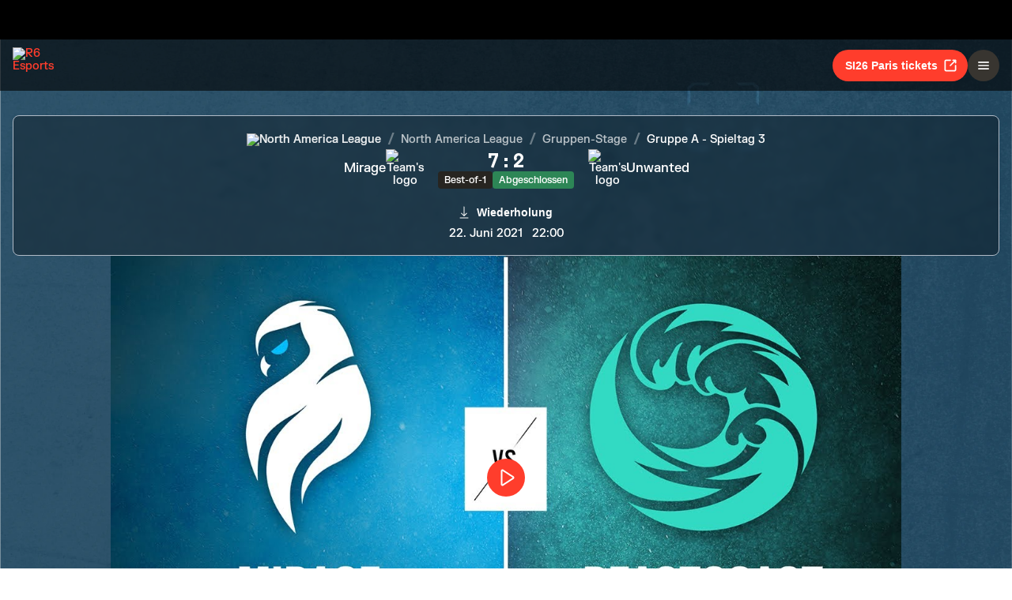

--- FILE ---
content_type: application/javascript; charset=UTF-8
request_url: https://static-esports.ubisoft.com/r6-website/_next/static/chunks/4648-bd2d5f38c5233746.js
body_size: 33684
content:
(self.webpackChunk_N_E=self.webpackChunk_N_E||[]).push([[4648],{1923:(e,t,r)=>{"use strict";r.d(t,{i:()=>a});var n=r(48529),o=r(21462),l=r(5506),i=r(77978);function a(e){let{isDisabled:t,onFocus:r,onBlur:a,onFocusChange:s}=e,u=(0,o.useCallback)(e=>{if(e.target===e.currentTarget)return a&&a(e),s&&s(!1),!0},[a,s]),c=(0,n.yB)(u),d=(0,o.useCallback)(e=>{let t=(0,l.TW)(e.target),n=t?(0,i.bq)(t):(0,i.bq)();e.target===e.currentTarget&&n===(0,i.wt)(e.nativeEvent)&&(r&&r(e),s&&s(!0),c(e))},[s,r,c]);return{focusProps:{onFocus:!t&&(r||s||a)?d:void 0,onBlur:!t&&(a||s)?u:void 0}}}},2333:(e,t,r)=>{"use strict";Object.defineProperty(t,"__esModule",{value:!0}),!function(e,t){for(var r in t)Object.defineProperty(e,r,{enumerable:!0,get:t[r]})}(t,{default:function(){return T},useLinkStatus:function(){return E}});let n=r(98781),o=r(23798),l=n._(r(21462)),i=r(95467),a=r(49123),s=r(18006),u=r(41172),c=r(56441),d=r(81878),f=r(12382),p=r(33355),g=r(8482),v=r(25615);r(21613);let m=new Set;function h(e,t,r,n){if((0,a.isLocalURL)(t)){if(!n.bypassPrefetchedCheck){let o=t+"%"+r+"%"+(void 0!==n.locale?n.locale:"locale"in e?e.locale:void 0);if(m.has(o))return;m.add(o)}e.prefetch(t,r,n).catch(e=>{})}}function y(e){return"string"==typeof e?e:(0,s.formatUrl)(e)}let b=l.default.forwardRef(function(e,t){let r,n,{href:s,as:m,children:b,prefetch:w=null,passHref:E,replace:T,shallow:x,scroll:P,locale:N,onClick:S,onNavigate:k,onMouseEnter:C,onTouchStart:O,legacyBehavior:R=!1,...L}=e;r=b,R&&("string"==typeof r||"number"==typeof r)&&(r=(0,o.jsx)("a",{children:r}));let M=l.default.useContext(d.RouterContext),j=!1!==w,{href:A,as:_}=l.default.useMemo(()=>{if(!M){let e=y(s);return{href:e,as:m?y(m):e}}let[e,t]=(0,i.resolveHref)(M,s,!0);return{href:e,as:m?(0,i.resolveHref)(M,m):t||e}},[M,s,m]),D=l.default.useRef(A),I=l.default.useRef(_);R&&(n=l.default.Children.only(r));let F=R?n&&"object"==typeof n&&n.ref:t,[H,z,$]=(0,f.useIntersection)({rootMargin:"200px"}),W=l.default.useCallback(e=>{(I.current!==_||D.current!==A)&&($(),I.current=_,D.current=A),H(e)},[_,A,$,H]),B=(0,v.useMergedRef)(W,F);l.default.useEffect(()=>{M&&z&&j&&h(M,A,_,{locale:N})},[_,A,z,N,j,null==M?void 0:M.locale,M]);let K={ref:B,onClick(e){R||"function"!=typeof S||S(e),R&&n.props&&"function"==typeof n.props.onClick&&n.props.onClick(e),M&&(e.defaultPrevented||function(e,t,r,n,o,l,i,s,u){let{nodeName:c}=e.currentTarget;if(!("A"===c.toUpperCase()&&function(e){let t=e.currentTarget.getAttribute("target");return t&&"_self"!==t||e.metaKey||e.ctrlKey||e.shiftKey||e.altKey||e.nativeEvent&&2===e.nativeEvent.which}(e)||e.currentTarget.hasAttribute("download"))){if(!(0,a.isLocalURL)(r)){o&&(e.preventDefault(),location.replace(r));return}e.preventDefault(),(()=>{if(u){let e=!1;if(u({preventDefault:()=>{e=!0}}),e)return}let e=null==i||i;"beforePopState"in t?t[o?"replace":"push"](r,n,{shallow:l,locale:s,scroll:e}):t[o?"replace":"push"](n||r,{scroll:e})})()}}(e,M,A,_,T,x,P,N,k))},onMouseEnter(e){R||"function"!=typeof C||C(e),R&&n.props&&"function"==typeof n.props.onMouseEnter&&n.props.onMouseEnter(e),M&&h(M,A,_,{locale:N,priority:!0,bypassPrefetchedCheck:!0})},onTouchStart:function(e){R||"function"!=typeof O||O(e),R&&n.props&&"function"==typeof n.props.onTouchStart&&n.props.onTouchStart(e),M&&h(M,A,_,{locale:N,priority:!0,bypassPrefetchedCheck:!0})}};if((0,u.isAbsoluteUrl)(_))K.href=_;else if(!R||E||"a"===n.type&&!("href"in n.props)){let e=void 0!==N?N:null==M?void 0:M.locale;K.href=(null==M?void 0:M.isLocaleDomain)&&(0,p.getDomainLocale)(_,e,null==M?void 0:M.locales,null==M?void 0:M.domainLocales)||(0,g.addBasePath)((0,c.addLocale)(_,e,null==M?void 0:M.defaultLocale))}return R?l.default.cloneElement(n,K):(0,o.jsx)("a",{...L,...K,children:r})}),w=(0,l.createContext)({pending:!1}),E=()=>(0,l.useContext)(w),T=b;("function"==typeof t.default||"object"==typeof t.default&&null!==t.default)&&void 0===t.default.__esModule&&(Object.defineProperty(t.default,"__esModule",{value:!0}),Object.assign(t.default,t),e.exports=t.default)},4711:(e,t,r)=>{"use strict";r.d(t,{Wc:()=>c});var n=r(45592),o=r(1923);function l(e){if(!e)return;let t=!0;return r=>{e({...r,preventDefault(){r.preventDefault()},isDefaultPrevented:()=>r.isDefaultPrevented(),stopPropagation(){t=!0},continuePropagation(){t=!1},isPropagationStopped:()=>t}),t&&r.stopPropagation()}}var i=r(46314),a=r(31959),s=r(21462);let u=s.createContext(null);function c(e,t){let{focusProps:r}=(0,o.i)(e),{keyboardProps:c}={keyboardProps:e.isDisabled?{}:{onKeyDown:l(e.onKeyDown),onKeyUp:l(e.onKeyUp)}},d=(0,a.v)(r,c),f=function(e){let t=(0,s.useContext)(u)||{};(0,i.w)(t,e);let{ref:r,...n}=t;return n}(t),p=e.isDisabled?{}:f,g=(0,s.useRef)(e.autoFocus);(0,s.useEffect)(()=>{g.current&&t.current&&(0,n.l)(t.current),g.current=!1},[t]);let v=e.excludeFromTabOrder?-1:0;return e.isDisabled&&(v=void 0),{focusableProps:(0,a.v)({...d,tabIndex:v},p)}}},5010:(e,t,r)=>{"use strict";r.d(t,{j:()=>l,f:()=>o});let n=["xs","sm","md","lg","xl"],o=(e,t,r,n="")=>{if(e)return"object"!=typeof e?{[`${n}${t}-${e}`]:!0!==e&&!!e,[`${n}${t}-${r}`]:e===r||!0===e}:{..."x"in e?{[`${n}${t}x-${e.x}`]:!0!==e.x&&!!e.x,[`${n}${t}x-${r}`]:e.x===r||!0===e.x}:{},..."y"in e?{[`${n}${t}y-${e.y}`]:!0!==e.y&&!!e.y,[`${n}${t}y-${r}`]:e.y===r||!0===e.y}:{},..."top"in e||"right"in e||"bottom"in e||"left"in e?{[`${n}${t}t-${e.top}`]:!0!==e.top&&!!e.top,[`${n}${t}r-${e.right}`]:!0!==e.right&&!!e.right,[`${n}${t}b-${e.bottom}`]:!0!==e.bottom&&!!e.bottom,[`${n}${t}l-${e.left}`]:!0!==e.left&&!!e.left,[`${n}${t}t-${r}`]:e.top===r||!0===e.top,[`${n}${t}r-${r}`]:e.right===r||!0===e.right,[`${n}${t}b-${r}`]:e.bottom===r||!0===e.bottom,[`${n}${t}l-${r}`]:e.left===r||!0===e.left}:{}}},l=(e,t,r="")=>typeof e>"u"?{}:"object"==typeof e?{[`${r}min-${t}-${e.min}`]:!!e.min,[`${r}max-${t}-${e.max}`]:!!e.max}:n.includes(e)?{[`${r}${t}-${e}`]:!!e}:{}},5407:(e,t,r)=>{"use strict";Object.defineProperty(t,Symbol.toStringTag,{value:"Module"});let n=function(e){let t=Object.create(null,{[Symbol.toStringTag]:{value:"Module"}});if(e){for(let r in e)if("default"!==r){let n=Object.getOwnPropertyDescriptor(e,r);Object.defineProperty(t,r,n.get?n:{enumerable:!0,get:()=>e[r]})}}return t.default=e,Object.freeze(t)}(r(21462));t.Success=e=>n.createElement("svg",{xmlns:"http://www.w3.org/2000/svg",width:48,height:48,fill:"none",viewBox:"0 0 48 48",...e},n.createElement("path",{fill:"currentColor",fillRule:"evenodd",d:"M48 24c0 13.255-10.745 24-24 24S0 37.255 0 24 10.745 0 24 0s24 10.745 24 24m-12.086-5.086a2 2 0 1 0-2.828-2.828L20.5 28.672l-6.086-6.086a2 2 0 1 0-2.828 2.828l7.5 7.5a2 2 0 0 0 2.828 0z",clipRule:"evenodd"}))},7044:(e,t,r)=>{"use strict";r.d(t,{o:()=>a});var n=r(20033),o=r(1923),l=r(32018),i=r(21462);function a(e={}){let{autoFocus:t=!1,isTextInput:r,within:s}=e,u=(0,i.useRef)({isFocused:!1,isFocusVisible:t||(0,n.pP)()}),[c,d]=(0,i.useState)(!1),[f,p]=(0,i.useState)(()=>u.current.isFocused&&u.current.isFocusVisible),g=(0,i.useCallback)(()=>p(u.current.isFocused&&u.current.isFocusVisible),[]),v=(0,i.useCallback)(e=>{u.current.isFocused=e,d(e),g()},[g]);(0,n.K7)(e=>{u.current.isFocusVisible=e,g()},[],{isTextInput:r});let{focusProps:m}=(0,o.i)({isDisabled:s,onFocusChange:v}),{focusWithinProps:h}=(0,l.R)({isDisabled:!s,onFocusWithinChange:v});return{isFocused:c,isFocusVisible:f,focusProps:s?h:m}}},7697:(e,t,r)=>{"use strict";r.d(t,{Z:()=>w});var n=r(23798),o=r(65440),l=r(28248),i=r(21462),a=r(77828),s=r(46898),u=r(28754),c=r(23599),d=r(69130),f=r(52389),p=r(5010);let g=(0,i.forwardRef)((e,t)=>{let{className:r,variant:o="neutral",children:i,visible:s=!0,margin:c,...d}=e,g=(0,a.J)(),v=(0,u.u)(g,"banner",{[o]:o&&"neutral"!==o,hidden:!s,...(0,p.f)(c,"m",f.kT)});return(0,n.jsx)("div",{...d,className:(0,l.A)(v,r),ref:t,children:i})});var v=r(91158),m=r(94747),h=r(12024),y=r(30490);let b=(0,i.forwardRef)((e,t)=>{let{children:r,icon:s=!0,onDismiss:f,hideDismiss:p,actionButtonProps:b,dismissButtonProps:w={children:"Dismiss",title:"Dismiss"},layout:E="auto",defaultLayout:T="singleline",className:x,generateTestIdProps:P,...N}=e,S=(0,a.J)(),{contentRef:k,currentLayout:C}=(({layout:e,defaultLayout:t})=>{let r=(0,i.useRef)(null),n=(e=>{let[t,r]=(0,i.useState)({}),n=(0,i.useCallback)(()=>{e.current&&r({width:e.current.offsetWidth,height:e.current.offsetHeight})},[e]);return(0,y.w)({ref:e,onResize:n}),t})(r),o=typeof window>"u"||"function"!=typeof window.getComputedStyle||!r.current?42:2*parseInt(window.getComputedStyle(r.current).getPropertyValue("line-height"),10),{currentLayout:l}=(({layoutProps:e,variables:t,dependencies:r,layouts:n})=>{let o=e.layout,[l,a]=(0,i.useState)(n.find(t=>t.name===("u">typeof o&&"auto"!==o?o:e.defaultLayout)));return(0,i.useLayoutEffect)(()=>{if("u">typeof o&&"auto"!==o)return void a(e=>(null==e?void 0:e.name)===o?e:n.find(e=>e.name===o));a(e=>{if(!e||"auto"!==o)return e;let r=e.checkRule(t);return r&&e.name!==r?n.find(e=>e.name===r):e})},[...r,t,o,n]),{currentLayout:l,variables:t}})({layoutProps:{layout:e,defaultLayout:t},variables:(0,i.useMemo)(()=>({contentHeight:n.height,reference:o}),[n.height,o]),dependencies:[n.height,o],layouts:[{name:"multiline",className:"multiline",checkRule:({contentHeight:e,reference:t})=>e&&e<=t/2?"singleline":void 0},{name:"singleline",className:"",checkRule:({contentHeight:e,reference:t})=>e&&e>t?"multiline":void 0}]});return{contentRef:r,currentLayout:l}})({layout:E,defaultLayout:T}),O=(0,u.u)(S,null==C?void 0:C.className);return(0,n.jsxs)(g,{...N,className:(0,l.A)(O,x),...P({usageContext:"container"}),ref:t,children:[s&&(0,n.jsx)("div",{className:(0,u.u)(S,"icon"),children:((e,t)=>{switch(e){case"warning":return(0,n.jsx)(h.Warning,{});case"error":return(0,n.jsx)(v.Error,{});default:return!0===t?(0,n.jsx)(m.Notification,{}):t||null}})(N.variant,s)}),(0,n.jsxs)("div",{className:(0,u.u)(S,"body"),children:[(0,n.jsx)("span",{ref:k,...P({usageContext:"content"}),children:"string"==typeof r?(0,n.jsx)("span",{children:r}):r}),(0,n.jsxs)("div",{className:(0,u.u)(S,"controls"),children:[b&&(0,n.jsx)(c.$,{...b,size:"sm",variant:"secondary-quiet",testData:{usageContext:"action"}}),!p&&(0,n.jsx)(n.Fragment,{children:(null==C?void 0:C.name)==="singleline"?(0,n.jsx)(d.K,{...w,variant:"tertiary",size:"sm",onPress:f,testData:{usageContext:"dismiss"},children:(0,n.jsx)(o.Close,{})}):(0,n.jsx)(c.$,{...w,size:"sm",variant:"secondary-quiet",onPress:f,testData:{usageContext:"dismiss"}})})]})]})]})}),w=(0,s.r9)(b,"banner");w.displayName="AlertBanner"},11102:(e,t,r)=>{"use strict";r.d(t,{O:()=>c});var n=r(21462),o=r(26899);let l={},i=0,a=!1,s=null,u=null;function c(e={}){let{delay:t=1500,closeDelay:r=500}=e,{isOpen:d,open:f,close:p}=function(e){let[t,r]=(0,o.P)(e.isOpen,e.defaultOpen||!1,e.onOpenChange),l=(0,n.useCallback)(()=>{r(!0)},[r]),i=(0,n.useCallback)(()=>{r(!1)},[r]),a=(0,n.useCallback)(()=>{r(!t)},[r,t]);return{isOpen:t,setOpen:r,open:l,close:i,toggle:a}}(e),g=(0,n.useMemo)(()=>`${++i}`,[]),v=(0,n.useRef)(null),m=(0,n.useRef)(p),h=()=>{l[g]=w},y=()=>{for(let e in l)e!==g&&(l[e](!0),delete l[e])},b=()=>{v.current&&clearTimeout(v.current),v.current=null,y(),h(),a=!0,f(),s&&(clearTimeout(s),s=null),u&&(clearTimeout(u),u=null)},w=e=>{e||r<=0?(v.current&&clearTimeout(v.current),v.current=null,m.current()):v.current||(v.current=setTimeout(()=>{v.current=null,m.current()},r)),s&&(clearTimeout(s),s=null),a&&(u&&clearTimeout(u),u=setTimeout(()=>{delete l[g],u=null,a=!1},Math.max(500,r)))};return(0,n.useEffect)(()=>{m.current=p},[p]),(0,n.useEffect)(()=>()=>{v.current&&clearTimeout(v.current),l[g]&&delete l[g]},[g]),{isOpen:d,open:e=>{e||!(t>0)||v.current?b():(y(),h(),d||s||a?d||b():s=setTimeout(()=>{s=null,a=!0,b()},t))},close:w}}},11421:(e,t,r)=>{"use strict";Object.defineProperty(t,Symbol.toStringTag,{value:"Module"});let n=function(e){let t=Object.create(null,{[Symbol.toStringTag]:{value:"Module"}});if(e){for(let r in e)if("default"!==r){let n=Object.getOwnPropertyDescriptor(e,r);Object.defineProperty(t,r,n.get?n:{enumerable:!0,get:()=>e[r]})}}return t.default=e,Object.freeze(t)}(r(21462));t.Spinner=e=>n.createElement("svg",{xmlns:"http://www.w3.org/2000/svg",width:48,height:48,fill:"none",viewBox:"0 0 48 48",...e},n.createElement("path",{fill:"currentColor",d:"M44.196 25c-1.923 0-3.472 1.519-3.972 3.376C38.3 35.532 31.764 40.8 24 40.8c-9.278 0-16.8-7.522-16.8-16.8 0-7.765 5.268-14.299 12.424-16.224C21.481 7.276 23 5.727 23 3.804 23 1.74 21.27.064 19.246.471 8.268 2.677 0 12.373 0 24c0 13.255 10.745 24 24 24 11.627 0 21.323-8.268 23.53-19.246C47.935 26.73 46.26 25 44.195 25"}))},12024:(e,t,r)=>{"use strict";Object.defineProperty(t,Symbol.toStringTag,{value:"Module"});let n=function(e){let t=Object.create(null,{[Symbol.toStringTag]:{value:"Module"}});if(e){for(let r in e)if("default"!==r){let n=Object.getOwnPropertyDescriptor(e,r);Object.defineProperty(t,r,n.get?n:{enumerable:!0,get:()=>e[r]})}}return t.default=e,Object.freeze(t)}(r(21462));t.Warning=e=>n.createElement("svg",{xmlns:"http://www.w3.org/2000/svg",width:48,height:48,fill:"none",viewBox:"0 0 48 48",...e},n.createElement("path",{fill:"currentColor",fillRule:"evenodd",d:"M21.754 4.276c.985-1.7 3.483-1.701 4.47-.001L47.66 41.228C48.635 42.91 47.397 45 45.425 45H2.575C.603 45-.635 42.911.34 41.23zm-.523 14.416a2.77 2.77 0 1 1 5.538 0v9.231a2.77 2.77 0 0 1-5.538 0zm0 17.539a2.77 2.77 0 1 1 5.538 0 2.77 2.77 0 0 1-5.538 0",clipRule:"evenodd"}))},12382:(e,t,r)=>{"use strict";Object.defineProperty(t,"__esModule",{value:!0}),Object.defineProperty(t,"useIntersection",{enumerable:!0,get:function(){return s}});let n=r(21462),o=r(94541),l="function"==typeof IntersectionObserver,i=new Map,a=[];function s(e){let{rootRef:t,rootMargin:r,disabled:s}=e,u=s||!l,[c,d]=(0,n.useState)(!1),f=(0,n.useRef)(null),p=(0,n.useCallback)(e=>{f.current=e},[]);return(0,n.useEffect)(()=>{if(l){if(u||c)return;let e=f.current;if(e&&e.tagName)return function(e,t,r){let{id:n,observer:o,elements:l}=function(e){let t,r={root:e.root||null,margin:e.rootMargin||""},n=a.find(e=>e.root===r.root&&e.margin===r.margin);if(n&&(t=i.get(n)))return t;let o=new Map;return t={id:r,observer:new IntersectionObserver(e=>{e.forEach(e=>{let t=o.get(e.target),r=e.isIntersecting||e.intersectionRatio>0;t&&r&&t(r)})},e),elements:o},a.push(r),i.set(r,t),t}(r);return l.set(e,t),o.observe(e),function(){if(l.delete(e),o.unobserve(e),0===l.size){o.disconnect(),i.delete(n);let e=a.findIndex(e=>e.root===n.root&&e.margin===n.margin);e>-1&&a.splice(e,1)}}}(e,e=>e&&d(e),{root:null==t?void 0:t.current,rootMargin:r})}else if(!c){let e=(0,o.requestIdleCallback)(()=>d(!0));return()=>(0,o.cancelIdleCallback)(e)}},[u,r,t,c,f.current]),[p,c,(0,n.useCallback)(()=>{d(!1)},[])]}("function"==typeof t.default||"object"==typeof t.default&&null!==t.default)&&void 0===t.default.__esModule&&(Object.defineProperty(t.default,"__esModule",{value:!0}),Object.assign(t.default,t),e.exports=t.default)},13715:(e,t,r)=>{"use strict";r.d(t,{F:()=>n});let n=r(21462).createContext({register:()=>{}});n.displayName="PressResponderContext"},14058:(e,t,r)=>{"use strict";Object.defineProperty(t,Symbol.toStringTag,{value:"Module"});let n=function(e){let t=Object.create(null,{[Symbol.toStringTag]:{value:"Module"}});if(e){for(let r in e)if("default"!==r){let n=Object.getOwnPropertyDescriptor(e,r);Object.defineProperty(t,r,n.get?n:{enumerable:!0,get:()=>e[r]})}}return t.default=e,Object.freeze(t)}(r(21462));t.Play=e=>n.createElement("svg",{xmlns:"http://www.w3.org/2000/svg",width:48,height:48,fill:"none",viewBox:"0 0 48 48",...e},n.createElement("path",{fill:"currentColor",fillRule:"evenodd",d:"M13.097 3.482a4 4 0 0 1 4.092.17l26 17a4 4 0 0 1 0 6.696l-26 17A4 4 0 0 1 11 41V7a4 4 0 0 1 2.097-3.518M15 41l26-17L15 7z",clipRule:"evenodd"}))},15915:(e,t,r)=>{"use strict";r.d(t,{T:()=>i});var n=r(52045),o=r(21462),l=r(47323),i=o.forwardRef(function(e,t){return o.createElement(l.y,(0,n.A)({iconAttrs:{fill:"currentColor",xmlns:"http://www.w3.org/2000/svg"},iconVerticalAlign:"middle",iconViewBox:"0 0 24 24"},e,{ref:t}),o.createElement("path",{d:"M11.99 2C6.47 2 2 6.48 2 12s4.47 10 9.99 10C17.52 22 22 17.52 22 12S17.52 2 11.99 2zm6.93 6h-2.95a15.65 15.65 0 0 0-1.38-3.56A8.03 8.03 0 0 1 18.92 8zM12 4.04c.83 1.2 1.48 2.53 1.91 3.96h-3.82c.43-1.43 1.08-2.76 1.91-3.96zM4.26 14C4.1 13.36 4 12.69 4 12s.1-1.36.26-2h3.38c-.08.66-.14 1.32-.14 2s.06 1.34.14 2H4.26zm.82 2h2.95c.32 1.25.78 2.45 1.38 3.56A7.987 7.987 0 0 1 5.08 16zm2.95-8H5.08a7.987 7.987 0 0 1 4.33-3.56A15.65 15.65 0 0 0 8.03 8zM12 19.96c-.83-1.2-1.48-2.53-1.91-3.96h3.82c-.43 1.43-1.08 2.76-1.91 3.96zM14.34 14H9.66c-.09-.66-.16-1.32-.16-2s.07-1.35.16-2h4.68c.09.65.16 1.32.16 2s-.07 1.34-.16 2zm.25 5.56c.6-1.11 1.06-2.31 1.38-3.56h2.95a8.03 8.03 0 0 1-4.33 3.56zM16.36 14c.08-.66.14-1.32.14-2s-.06-1.34-.14-2h3.38c.16.64.26 1.31.26 2s-.1 1.36-.26 2h-3.38z"}))});i.displayName="Language"},18814:(e,t,r)=>{"use strict";function n(){return!1}r.d(t,{Nf:()=>n})},21613:(e,t)=>{"use strict";Object.defineProperty(t,"__esModule",{value:!0}),Object.defineProperty(t,"errorOnce",{enumerable:!0,get:function(){return r}});let r=e=>{}},23599:(e,t,r)=>{"use strict";r.d(t,{$:()=>p});var n=r(23798),o=r(11421),l=r(28248),i=r(21462),a=r(77828),s=r(46898),u=r(28754),c=r(54833),d=r(73406);let f=(0,i.forwardRef)((e,t)=>{let{variant:r,size:i="md",iconLeft:s,iconRight:f,badge:p,className:g,children:v,...m}=e,h=(0,a.J)(),y=(0,u.u)(h,(0,d.p)(r,i));return(0,n.jsxs)(c.S,{...m,className:(0,l.A)(y,g),ref:t,children:[e.loading?(0,n.jsx)(o.Spinner,{}):s,"string"==typeof v?(0,n.jsx)("span",{children:v}):v,!e.loading&&f,p]})}),p=(0,s.r9)(f,"button");p.displayName="Button"},24544:(e,t,r)=>{"use strict";function n(e,t,r){if(t.has(e))throw TypeError("Cannot initialize the same private elements twice on an object");t.set(e,r)}r.d(t,{_:()=>n})},24760:(e,t,r)=>{"use strict";function n(e){for(var t=1;t<arguments.length;t++){var r=arguments[t];for(var n in r)e[n]=r[n]}return e}r.d(t,{A:()=>o});var o=function e(t,r){function o(e,o,l){if("undefined"!=typeof document){"number"==typeof(l=n({},r,l)).expires&&(l.expires=new Date(Date.now()+864e5*l.expires)),l.expires&&(l.expires=l.expires.toUTCString()),e=encodeURIComponent(e).replace(/%(2[346B]|5E|60|7C)/g,decodeURIComponent).replace(/[()]/g,escape);var i="";for(var a in l)l[a]&&(i+="; "+a,!0!==l[a]&&(i+="="+l[a].split(";")[0]));return document.cookie=e+"="+t.write(o,e)+i}}return Object.create({set:o,get:function(e){if("undefined"!=typeof document&&(!arguments.length||e)){for(var r=document.cookie?document.cookie.split("; "):[],n={},o=0;o<r.length;o++){var l=r[o].split("="),i=l.slice(1).join("=");try{var a=decodeURIComponent(l[0]);if(n[a]=t.read(i,a),e===a)break}catch(e){}}return e?n[e]:n}},remove:function(e,t){o(e,"",n({},t,{expires:-1}))},withAttributes:function(t){return e(this.converter,n({},this.attributes,t))},withConverter:function(t){return e(n({},this.converter,t),this.attributes)}},{attributes:{value:Object.freeze(r)},converter:{value:Object.freeze(t)}})}({read:function(e){return'"'===e[0]&&(e=e.slice(1,-1)),e.replace(/(%[\dA-F]{2})+/gi,decodeURIComponent)},write:function(e){return encodeURIComponent(e).replace(/%(2[346BF]|3[AC-F]|40|5[BDE]|60|7[BCD])/g,decodeURIComponent)}},{path:"/"})},24764:(e,t,r)=>{"use strict";r.d(t,{C:()=>n});let n=({isPressed:e,isHovered:t,isFocusVisible:r,isSelected:n})=>({...e?{"data-pressed":e}:{},...t?{"data-hovered":t}:{},...r?{"data-focus-visible":r}:{},...n?{"data-selected":n}:{}})},25615:(e,t,r)=>{"use strict";Object.defineProperty(t,"__esModule",{value:!0}),Object.defineProperty(t,"useMergedRef",{enumerable:!0,get:function(){return o}});let n=r(21462);function o(e,t){let r=(0,n.useRef)(null),o=(0,n.useRef)(null);return(0,n.useCallback)(n=>{if(null===n){let e=r.current;e&&(r.current=null,e());let t=o.current;t&&(o.current=null,t())}else e&&(r.current=l(e,n)),t&&(o.current=l(t,n))},[e,t])}function l(e,t){if("function"!=typeof e)return e.current=t,()=>{e.current=null};{let r=e(t);return"function"==typeof r?r:()=>e(null)}}("function"==typeof t.default||"object"==typeof t.default&&null!==t.default)&&void 0===t.default.__esModule&&(Object.defineProperty(t.default,"__esModule",{value:!0}),Object.assign(t.default,t),e.exports=t.default)},26060:(e,t,r)=>{"use strict";r.d(t,{n1:()=>m,N$:()=>k});var n=r(5506),o=r(57933),l=r(77978),i=r(33812),a=r(34593),s=r(18814);class u{get currentNode(){return this._currentNode}set currentNode(e){if(!(0,l.sD)(this.root,e))throw Error("Cannot set currentNode to a node that is not contained by the root node.");let t=[],r=e,n=e;for(this._currentNode=e;r&&r!==this.root;)if(r.nodeType===Node.DOCUMENT_FRAGMENT_NODE){let e=r,o=this._doc.createTreeWalker(e,this.whatToShow,{acceptNode:this._acceptNode});t.push(o),o.currentNode=n,this._currentSetFor.add(o),r=n=e.host}else r=r.parentNode;let o=this._doc.createTreeWalker(this.root,this.whatToShow,{acceptNode:this._acceptNode});t.push(o),o.currentNode=n,this._currentSetFor.add(o),this._walkerStack=t}get doc(){return this._doc}firstChild(){let e=this.currentNode,t=this.nextNode();return(0,l.sD)(e,t)?(t&&(this.currentNode=t),t):(this.currentNode=e,null)}lastChild(){let e=this._walkerStack[0].lastChild();return e&&(this.currentNode=e),e}nextNode(){let e=this._walkerStack[0].nextNode();if(e){if(e.shadowRoot){var t;let r;if("function"==typeof this.filter?r=this.filter(e):(null==(t=this.filter)?void 0:t.acceptNode)&&(r=this.filter.acceptNode(e)),r===NodeFilter.FILTER_ACCEPT)return this.currentNode=e,e;let n=this.nextNode();return n&&(this.currentNode=n),n}return e&&(this.currentNode=e),e}if(!(this._walkerStack.length>1))return null;{this._walkerStack.shift();let e=this.nextNode();return e&&(this.currentNode=e),e}}previousNode(){let e=this._walkerStack[0];if(e.currentNode===e.root){if(this._currentSetFor.has(e)&&(this._currentSetFor.delete(e),this._walkerStack.length>1)){this._walkerStack.shift();let e=this.previousNode();return e&&(this.currentNode=e),e}return null}let t=e.previousNode();if(t){if(t.shadowRoot){var r;let e;if("function"==typeof this.filter?e=this.filter(t):(null==(r=this.filter)?void 0:r.acceptNode)&&(e=this.filter.acceptNode(t)),e===NodeFilter.FILTER_ACCEPT)return t&&(this.currentNode=t),t;let n=this.lastChild();return n&&(this.currentNode=n),n}return t&&(this.currentNode=t),t}if(!(this._walkerStack.length>1))return null;{this._walkerStack.shift();let e=this.previousNode();return e&&(this.currentNode=e),e}}nextSibling(){return null}previousSibling(){return null}parentNode(){return null}constructor(e,t,r,n){this._walkerStack=[],this._currentSetFor=new Set,this._acceptNode=e=>{if(e.nodeType===Node.ELEMENT_NODE){var t;let r=e.shadowRoot;if(r){let e=this._doc.createTreeWalker(r,this.whatToShow,{acceptNode:this._acceptNode});return this._walkerStack.unshift(e),NodeFilter.FILTER_ACCEPT}if("function"==typeof this.filter)return this.filter(e);if(null==(t=this.filter)?void 0:t.acceptNode)return this.filter.acceptNode(e);if(null===this.filter)return NodeFilter.FILTER_ACCEPT}return NodeFilter.FILTER_SKIP},this._doc=e,this.root=t,this.filter=null!=n?n:null,this.whatToShow=null!=r?r:NodeFilter.SHOW_ALL,this._currentNode=t,this._walkerStack.unshift(e.createTreeWalker(t,r,this._acceptNode));let o=t.shadowRoot;if(o){let e=this._doc.createTreeWalker(o,this.whatToShow,{acceptNode:this._acceptNode});this._walkerStack.unshift(e)}}}var c=r(20033),d=r(45592),f=r(21462);let p=f.createContext(null),g="react-aria-focus-scope-restore",v=null;function m(e){var t,r,a,s,u;let d,m,{children:C,contain:L,restoreFocus:M,autoFocus:j}=e,A=(0,f.useRef)(null),_=(0,f.useRef)(null),D=(0,f.useRef)([]),{parentNode:I}=(0,f.useContext)(p)||{},F=(0,f.useMemo)(()=>new O({scopeRef:D}),[D]);(0,o.N)(()=>{let e=I||R.root;if(R.getTreeNode(e.scopeRef)&&v&&!E(v,e.scopeRef)){let t=R.getTreeNode(v);t&&(e=t)}e.addChild(F),R.addNode(F)},[F,I]),(0,o.N)(()=>{let e=R.getTreeNode(D);e&&(e.contain=!!L)},[L]),(0,o.N)(()=>{var e;let t=null==(e=A.current)?void 0:e.nextSibling,r=[],n=e=>e.stopPropagation();for(;t&&t!==_.current;)r.push(t),t.addEventListener(g,n),t=t.nextSibling;return D.current=r,()=>{for(let e of r)e.removeEventListener(g,n)}},[C]),t=D,r=M,a=L,(0,o.N)(()=>{if(r||a)return;let e=t.current,o=(0,n.TW)(e?e[0]:void 0),i=e=>{let r=(0,l.wt)(e);b(r,t.current)?v=t:w(r)||(v=null)};return o.addEventListener("focusin",i,!1),null==e||e.forEach(e=>e.addEventListener("focusin",i,!1)),()=>{o.removeEventListener("focusin",i,!1),null==e||e.forEach(e=>e.removeEventListener("focusin",i,!1))}},[t,r,a]),s=D,u=L,d=(0,f.useRef)(void 0),m=(0,f.useRef)(void 0),(0,o.N)(()=>{let e=s.current;if(!u){m.current&&(cancelAnimationFrame(m.current),m.current=void 0);return}let t=(0,n.TW)(e?e[0]:void 0),r=e=>{if("Tab"!==e.key||e.altKey||e.ctrlKey||e.metaKey||!y(s)||e.isComposing)return;let r=(0,l.bq)(t),n=s.current;if(!n||!b(r,n))return;let o=k(h(n),{tabbable:!0},n);if(!r)return;o.currentNode=r;let i=e.shiftKey?o.previousNode():o.nextNode();i||(o.currentNode=e.shiftKey?n[n.length-1].nextElementSibling:n[0].previousElementSibling,i=e.shiftKey?o.previousNode():o.nextNode()),e.preventDefault(),i&&T(i,!0)},o=e=>{(!v||E(v,s))&&b((0,l.wt)(e),s.current)?(v=s,d.current=(0,l.wt)(e)):y(s)&&!w((0,l.wt)(e),s)?d.current?d.current.focus():v&&v.current&&P(v.current):y(s)&&(d.current=(0,l.wt)(e))},a=e=>{m.current&&cancelAnimationFrame(m.current),m.current=requestAnimationFrame(()=>{let r=(0,c.ME)(),n=("virtual"===r||null===r)&&(0,i.m0)()&&(0,i.H8)(),o=(0,l.bq)(t);if(!n&&o&&y(s)&&!w(o,s)){v=s;let t=(0,l.wt)(e);if(t&&t.isConnected){var a;d.current=t,null==(a=d.current)||a.focus()}else v.current&&P(v.current)}})};return t.addEventListener("keydown",r,!1),t.addEventListener("focusin",o,!1),null==e||e.forEach(e=>e.addEventListener("focusin",o,!1)),null==e||e.forEach(e=>e.addEventListener("focusout",a,!1)),()=>{t.removeEventListener("keydown",r,!1),t.removeEventListener("focusin",o,!1),null==e||e.forEach(e=>e.removeEventListener("focusin",o,!1)),null==e||e.forEach(e=>e.removeEventListener("focusout",a,!1))}},[s,u]),(0,o.N)(()=>()=>{m.current&&cancelAnimationFrame(m.current)},[m]),function(e,t,r){let i=(0,f.useRef)("undefined"!=typeof document?(0,l.bq)((0,n.TW)(e.current?e.current[0]:void 0)):null);(0,o.N)(()=>{let o=e.current,i=(0,n.TW)(o?o[0]:void 0);if(!t||r)return;let a=()=>{(!v||E(v,e))&&b((0,l.bq)(i),e.current)&&(v=e)};return i.addEventListener("focusin",a,!1),null==o||o.forEach(e=>e.addEventListener("focusin",a,!1)),()=>{i.removeEventListener("focusin",a,!1),null==o||o.forEach(e=>e.removeEventListener("focusin",a,!1))}},[e,r]),(0,o.N)(()=>{let o=(0,n.TW)(e.current?e.current[0]:void 0);if(!t)return;let l=t=>{if("Tab"!==t.key||t.altKey||t.ctrlKey||t.metaKey||!y(e)||t.isComposing)return;let r=o.activeElement;if(!w(r,e)||!N(e))return;let n=R.getTreeNode(e);if(!n)return;let l=n.nodeToRestore,i=k(o.body,{tabbable:!0});i.currentNode=r;let a=t.shiftKey?i.previousNode():i.nextNode();if(l&&l.isConnected&&l!==o.body||(l=void 0,n.nodeToRestore=void 0),(!a||!w(a,e))&&l){i.currentNode=l;do a=t.shiftKey?i.previousNode():i.nextNode();while(w(a,e));(t.preventDefault(),t.stopPropagation(),a)?T(a,!0):w(l)?T(l,!0):r.blur()}};return r||o.addEventListener("keydown",l,!0),()=>{r||o.removeEventListener("keydown",l,!0)}},[e,t,r]),(0,o.N)(()=>{var r;let o=(0,n.TW)(e.current?e.current[0]:void 0);if(!t)return;let a=R.getTreeNode(e);if(a)return a.nodeToRestore=null!=(r=i.current)?r:void 0,()=>{let r=R.getTreeNode(e);if(!r)return;let n=r.nodeToRestore,i=(0,l.bq)(o);if(t&&n&&(i&&w(i,e)||i===o.body&&N(e))){let t=R.clone();requestAnimationFrame(()=>{if(o.activeElement===o.body){let r=t.getTreeNode(e);for(;r;){if(r.nodeToRestore&&r.nodeToRestore.isConnected)return void S(r.nodeToRestore);r=r.parent}for(r=t.getTreeNode(e);r;){if(r.scopeRef&&r.scopeRef.current&&R.getTreeNode(r.scopeRef))return void S(x(r.scopeRef.current,!0));r=r.parent}}})}}},[e,t])}(D,M,L),function(e,t){let r=f.useRef(t);(0,f.useEffect)(()=>{if(r.current){v=e;let t=(0,n.TW)(e.current?e.current[0]:void 0);!b((0,l.bq)(t),v.current)&&e.current&&P(e.current)}r.current=!1},[e])}(D,j),(0,f.useEffect)(()=>{let e=(0,l.bq)((0,n.TW)(D.current?D.current[0]:void 0)),t=null;if(b(e,D.current)){for(let r of R.traverse())r.scopeRef&&b(e,r.scopeRef.current)&&(t=r);t===R.getTreeNode(D)&&(v=t.scopeRef)}},[D]),(0,o.N)(()=>()=>{var e,t,r;let n=null!=(r=null==(t=R.getTreeNode(D))||null==(e=t.parent)?void 0:e.scopeRef)?r:null;(D===v||E(D,v))&&(!n||R.getTreeNode(n))&&(v=n),R.removeTreeNode(D)},[D]);let H=(0,f.useMemo)(()=>{var e;return e=D,{focusNext(t={}){var r;let o=e.current,{from:i,tabbable:a,wrap:s,accept:u}=t,c=i||(0,l.bq)((0,n.TW)(null!=(r=o[0])?r:void 0)),d=o[0].previousElementSibling,f=k(h(o),{tabbable:a,accept:u},o);f.currentNode=b(c,o)?c:d;let p=f.nextNode();return!p&&s&&(f.currentNode=d,p=f.nextNode()),p&&T(p,!0),p},focusPrevious(t={}){var r;let o=e.current,{from:i,tabbable:a,wrap:s,accept:u}=t,c=i||(0,l.bq)((0,n.TW)(null!=(r=o[0])?r:void 0)),d=o[o.length-1].nextElementSibling,f=k(h(o),{tabbable:a,accept:u},o);f.currentNode=b(c,o)?c:d;let p=f.previousNode();return!p&&s&&(f.currentNode=d,p=f.previousNode()),p&&T(p,!0),p},focusFirst(t={}){let r=e.current,{tabbable:n,accept:o}=t,l=k(h(r),{tabbable:n,accept:o},r);l.currentNode=r[0].previousElementSibling;let i=l.nextNode();return i&&T(i,!0),i},focusLast(t={}){let r=e.current,{tabbable:n,accept:o}=t,l=k(h(r),{tabbable:n,accept:o},r);l.currentNode=r[r.length-1].nextElementSibling;let i=l.previousNode();return i&&T(i,!0),i}}},[]),z=(0,f.useMemo)(()=>({focusManager:H,parentNode:F}),[F,H]);return f.createElement(p.Provider,{value:z},f.createElement("span",{"data-focus-scope-start":!0,hidden:!0,ref:A}),C,f.createElement("span",{"data-focus-scope-end":!0,hidden:!0,ref:_}))}function h(e){return e[0].parentElement}function y(e){let t=R.getTreeNode(v);for(;t&&t.scopeRef!==e;){if(t.contain)return!1;t=t.parent}return!0}function b(e,t){return!!e&&!!t&&t.some(t=>t.contains(e))}function w(e,t=null){if(e instanceof Element&&e.closest("[data-react-aria-top-layer]"))return!0;for(let{scopeRef:r}of R.traverse(R.getTreeNode(t)))if(r&&b(e,r.current))return!0;return!1}function E(e,t){var r;let n=null==(r=R.getTreeNode(t))?void 0:r.parent;for(;n;){if(n.scopeRef===e)return!0;n=n.parent}return!1}function T(e,t=!1){if(null==e||t){if(null!=e)try{e.focus()}catch{}}else try{(0,d.l)(e)}catch{}}function x(e,t=!0){let r=e[0].previousElementSibling,n=h(e),o=k(n,{tabbable:t},e);o.currentNode=r;let l=o.nextNode();return t&&!l&&((o=k(n=h(e),{tabbable:!1},e)).currentNode=r,l=o.nextNode()),l}function P(e,t=!0){T(x(e,t))}function N(e){let t=R.getTreeNode(v);for(;t&&t.scopeRef!==e;){if(t.nodeToRestore)return!1;t=t.parent}return(null==t?void 0:t.scopeRef)===e}function S(e){e.dispatchEvent(new CustomEvent(g,{bubbles:!0,cancelable:!0}))&&T(e)}function k(e,t,r){var o,l,i;let c=(null==t?void 0:t.tabbable)?a.A:a.t,d=(null==e?void 0:e.nodeType)===Node.ELEMENT_NODE?e:null,f=(0,n.TW)(d),p=(o=e||f,l=NodeFilter.SHOW_ELEMENT,i={acceptNode(e){var o;return(null==t||null==(o=t.from)?void 0:o.contains(e))?NodeFilter.FILTER_REJECT:c(e)&&function e(t,r){return"#comment"!==t.nodeName&&function(e){let t=(0,n.mD)(e);if(!(e instanceof t.HTMLElement)&&!(e instanceof t.SVGElement))return!1;let{display:r,visibility:o}=e.style,l="none"!==r&&"hidden"!==o&&"collapse"!==o;if(l){let{getComputedStyle:t}=e.ownerDocument.defaultView,{display:r,visibility:n}=t(e);l="none"!==r&&"hidden"!==n&&"collapse"!==n}return l}(t)&&!t.hasAttribute("hidden")&&!t.hasAttribute("data-react-aria-prevent-focus")&&("DETAILS"!==t.nodeName||!r||"SUMMARY"===r.nodeName||t.hasAttribute("open"))&&(!t.parentElement||e(t.parentElement,t))}(e)&&(!r||b(e,r))&&(!(null==t?void 0:t.accept)||t.accept(e))?NodeFilter.FILTER_ACCEPT:NodeFilter.FILTER_SKIP}},(0,s.Nf)()?new u(f,o,l,i):f.createTreeWalker(o,l,i));return(null==t?void 0:t.from)&&(p.currentNode=t.from),p}class C{get size(){return this.fastMap.size}getTreeNode(e){return this.fastMap.get(e)}addTreeNode(e,t,r){let n=this.fastMap.get(null!=t?t:null);if(!n)return;let o=new O({scopeRef:e});n.addChild(o),o.parent=n,this.fastMap.set(e,o),r&&(o.nodeToRestore=r)}addNode(e){this.fastMap.set(e.scopeRef,e)}removeTreeNode(e){if(null===e)return;let t=this.fastMap.get(e);if(!t)return;let r=t.parent;for(let e of this.traverse())e!==t&&t.nodeToRestore&&e.nodeToRestore&&t.scopeRef&&t.scopeRef.current&&b(e.nodeToRestore,t.scopeRef.current)&&(e.nodeToRestore=t.nodeToRestore);let n=t.children;r&&(r.removeChild(t),n.size>0&&n.forEach(e=>r&&r.addChild(e))),this.fastMap.delete(t.scopeRef)}*traverse(e=this.root){if(null!=e.scopeRef&&(yield e),e.children.size>0)for(let t of e.children)yield*this.traverse(t)}clone(){var e,t;let r=new C;for(let n of this.traverse())r.addTreeNode(n.scopeRef,null!=(t=null==(e=n.parent)?void 0:e.scopeRef)?t:null,n.nodeToRestore);return r}constructor(){this.fastMap=new Map,this.root=new O({scopeRef:null}),this.fastMap.set(null,this.root)}}class O{addChild(e){this.children.add(e),e.parent=this}removeChild(e){this.children.delete(e),e.parent=void 0}constructor(e){this.children=new Set,this.contain=!1,this.scopeRef=e.scopeRef}}let R=new C},26899:(e,t,r)=>{"use strict";r.d(t,{P:()=>o});var n=r(21462);function o(e,t,r){let[o,l]=(0,n.useState)(e||t),i=(0,n.useRef)(void 0!==e),a=void 0!==e;(0,n.useEffect)(()=>{i.current,i.current=a},[a]);let s=a?e:o,u=(0,n.useCallback)((e,...t)=>{let n=(e,...t)=>{r&&(Object.is(s,e)||r(e,...t)),a||(s=e)};"function"==typeof e?l((r,...o)=>{let l=e(a?s:r,...o);return n(l,...t),a?r:l}):(a||l(e),n(e,...t))},[a,s,r]);return[s,u]}},28754:(e,t,r)=>{"use strict";r.d(t,{u:()=>o});var n=r(28248);let o=(e,...t)=>(0,n.A)(t).split(" ").filter(e=>!!e).map(t=>`${e}${t}`).join(" ")},30490:(e,t,r)=>{"use strict";r.d(t,{w:()=>o});var n=r(21462);function o(e){let{ref:t,box:r,onResize:o}=e;(0,n.useEffect)(()=>{let e=null==t?void 0:t.current;if(e)if(void 0===window.ResizeObserver)return window.addEventListener("resize",o,!1),()=>{window.removeEventListener("resize",o,!1)};else{let t=new window.ResizeObserver(e=>{e.length&&o()});return t.observe(e,{box:r}),()=>{e&&t.unobserve(e)}}},[o,t,r])}},31959:(e,t,r)=>{"use strict";r.d(t,{v:()=>i});var n=r(92086),o=r(58767),l=r(71623);function i(...e){let t={...e[0]};for(let r=1;r<e.length;r++){let i=e[r];for(let e in i){let r=t[e],a=i[e];"function"==typeof r&&"function"==typeof a&&"o"===e[0]&&"n"===e[1]&&e.charCodeAt(2)>=65&&90>=e.charCodeAt(2)?t[e]=(0,n.c)(r,a):("className"===e||"UNSAFE_className"===e)&&"string"==typeof r&&"string"==typeof a?t[e]=(0,l.A)(r,a):"id"===e&&r&&a?t.id=(0,o.Tw)(r,a):t[e]=void 0!==a?a:r}}return t}},32018:(e,t,r)=>{"use strict";r.d(t,{R:()=>s});var n=r(48529),o=r(21462),l=r(97578),i=r(5506),a=r(77978);function s(e){let{isDisabled:t,onBlurWithin:r,onFocusWithin:s,onFocusWithinChange:u}=e,c=(0,o.useRef)({isFocusWithin:!1}),{addGlobalListener:d,removeAllGlobalListeners:f}=(0,l.A)(),p=(0,o.useCallback)(e=>{e.currentTarget.contains(e.target)&&c.current.isFocusWithin&&!e.currentTarget.contains(e.relatedTarget)&&(c.current.isFocusWithin=!1,f(),r&&r(e),u&&u(!1))},[r,u,c,f]),g=(0,n.yB)(p),v=(0,o.useCallback)(e=>{if(!e.currentTarget.contains(e.target))return;let t=(0,i.TW)(e.target),r=(0,a.bq)(t);if(!c.current.isFocusWithin&&r===(0,a.wt)(e.nativeEvent)){s&&s(e),u&&u(!0),c.current.isFocusWithin=!0,g(e);let r=e.currentTarget;d(t,"focus",e=>{if(c.current.isFocusWithin&&!(0,a.sD)(r,e.target)){let o=new t.defaultView.FocusEvent("blur",{relatedTarget:e.target});(0,n.o1)(o,r),p((0,n.eg)(o))}},{capture:!0})}},[s,u,g,d,p]);return t?{focusWithinProps:{onFocus:void 0,onBlur:void 0}}:{focusWithinProps:{onFocus:v,onBlur:p}}}},32385:(e,t,r)=>{"use strict";r.d(t,{D:()=>i});var n=r(52045),o=r(21462),l=r(47323),i=o.forwardRef(function(e,t){return o.createElement(l.y,(0,n.A)({iconAttrs:{fill:"currentColor",xmlns:"http://www.w3.org/2000/svg"},iconVerticalAlign:"middle",iconViewBox:"0 0 50 50"},e,{ref:t}),o.createElement("path",{d:"M41.9 23.9c-.3-6.1-4-11.8-9.5-14.4-6-2.7-13.3-1.6-18.3 2.6-4.8 4-7 10.5-5.6 16.6 1.3 6 6 10.9 11.9 12.5 7.1 2 13.6-1.4 17.6-7.2-3.6 4.8-9.1 8-15.2 6.9-6.1-1.1-11.1-5.7-12.5-11.7-1.5-6.4 1.5-13.1 7.2-16.4 5.9-3.4 14.2-2.1 18.1 3.7 1 1.4 1.7 3.1 2 4.8.3 1.4.2 2.9.4 4.3.2 1.3 1.3 3 2.8 2.1 1.3-.8 1.2-2.5 1.1-3.8 0-.4.1.7 0 0z"}))});i.displayName="Spinner3"},32731:(e,t,r)=>{"use strict";r.d(t,{s:()=>f});var n=r(23798),o=r(28248),l=r(21462),i=r(52389),a=r(77828),s=r(28754),u=r(61572);let c=e=>(null==e?void 0:e.indexOf("-"))===-1?e:null==e?void 0:e.split("-")[1];var d=r(5010);let f=(0,l.forwardRef)((e,t)=>{let{as:r="div",cssGap:l,gap:f,direction:p="horizontal",vAlign:g,hAlign:v,className:m,fill:h,...y}=e;f&&l&&console.warn("[UDS][Flex] You shouldn't pass both `gap` and `cssGap` props. If you're unsure which one to use, prefer `gap`.");let b=(0,a.J)(),w=(0,s.u)(b,"horizontal"===p?"flex":"flex-col",{...(0,d.f)(f||l,f?"gap":"css-gap",i.E),...((e,t)=>({[`h-align-${c(e)}`]:!!e,[`v-align-${c(t)}`]:!!t}))(v,g),fill:h});return(0,n.jsx)(u.a,{as:r,...y,ref:t,className:(0,o.A)(w,m)})});f.displayName="Flex"},33355:(e,t,r)=>{"use strict";Object.defineProperty(t,"__esModule",{value:!0}),Object.defineProperty(t,"getDomainLocale",{enumerable:!0,get:function(){return o}});let n=r(15307);function o(e,t,o,l){{let i=r(94023).normalizeLocalePath,a=r(13766).detectDomainLocale,s=t||i(e,o).detectedLocale,u=a(l,void 0,s);if(u){let t="http"+(u.http?"":"s")+"://",r=s===u.defaultLocale?"":"/"+s;return""+t+u.domain+(0,n.normalizePathTrailingSlash)(""+r+e)}return!1}}("function"==typeof t.default||"object"==typeof t.default&&null!==t.default)&&void 0===t.default.__esModule&&(Object.defineProperty(t.default,"__esModule",{value:!0}),Object.assign(t.default,t),e.exports=t.default)},34877:(e,t,r)=>{"use strict";r.d(t,{D:()=>u});var n=r(20033),o=r(42665),l=r(4711),i=r(58767),a=r(31959),s=r(21462);function u(e,t,r){let{isDisabled:u,trigger:c}=e,d=(0,i.Bi)(),f=(0,s.useRef)(!1),p=(0,s.useRef)(!1),g=()=>{(f.current||p.current)&&t.open(p.current)},v=e=>{f.current||p.current||t.close(e)};(0,s.useEffect)(()=>{let e=e=>{r&&r.current&&"Escape"===e.key&&(e.stopPropagation(),t.close(!0))};if(t.isOpen)return document.addEventListener("keydown",e,!0),()=>{document.removeEventListener("keydown",e,!0)}},[r,t]);let m=()=>{p.current=!1,f.current=!1,v(!0)},{hoverProps:h}=(0,o.M)({isDisabled:u,onHoverStart:()=>{"focus"!==c&&("pointer"===(0,n.ME)()?f.current=!0:f.current=!1,g())},onHoverEnd:()=>{"focus"!==c&&(p.current=!1,f.current=!1,v())}}),{focusableProps:y}=(0,l.Wc)({isDisabled:u,onFocus:()=>{(0,n.pP)()&&(p.current=!0,g())},onBlur:()=>{p.current=!1,f.current=!1,v(!0)}},r);return{triggerProps:{"aria-describedby":t.isOpen?d:void 0,...(0,a.v)(y,h,{onPointerDown:m,onKeyDown:m,tabIndex:void 0})},tooltipProps:{id:d}}}},37728:(e,t,r)=>{e.exports=r(2333)},41292:(e,t,r)=>{"use strict";r.d(t,{_:()=>o});var n=r(89054);function o(e,t){var r=(0,n._)(e,t,"get");return r.get?r.get.call(e):r.value}},42665:(e,t,r)=>{"use strict";r.d(t,{M:()=>d});var n=r(97578),o=r(5506),l=r(77978),i=r(21462);let a=!1,s=0;function u(e){"touch"===e.pointerType&&(a=!0,setTimeout(()=>{a=!1},50))}function c(){if("undefined"!=typeof document)return"undefined"!=typeof PointerEvent&&document.addEventListener("pointerup",u),s++,()=>{--s>0||"undefined"!=typeof PointerEvent&&document.removeEventListener("pointerup",u)}}function d(e){let{onHoverStart:t,onHoverChange:r,onHoverEnd:s,isDisabled:u}=e,[d,f]=(0,i.useState)(!1),p=(0,i.useRef)({isHovered:!1,ignoreEmulatedMouseEvents:!1,pointerType:"",target:null}).current;(0,i.useEffect)(c,[]);let{addGlobalListener:g,removeAllGlobalListeners:v}=(0,n.A)(),{hoverProps:m,triggerHoverEnd:h}=(0,i.useMemo)(()=>{let e=(e,t)=>{let n=p.target;p.pointerType="",p.target=null,"touch"!==t&&p.isHovered&&n&&(p.isHovered=!1,v(),s&&s({type:"hoverend",target:n,pointerType:t}),r&&r(!1),f(!1))},n={};return"undefined"!=typeof PointerEvent&&(n.onPointerEnter=n=>{a&&"mouse"===n.pointerType||((n,i)=>{if(p.pointerType=i,u||"touch"===i||p.isHovered||!n.currentTarget.contains(n.target))return;p.isHovered=!0;let a=n.currentTarget;p.target=a,g((0,o.TW)(n.target),"pointerover",t=>{p.isHovered&&p.target&&!(0,l.sD)(p.target,t.target)&&e(t,t.pointerType)},{capture:!0}),t&&t({type:"hoverstart",target:a,pointerType:i}),r&&r(!0),f(!0)})(n,n.pointerType)},n.onPointerLeave=t=>{!u&&t.currentTarget.contains(t.target)&&e(t,t.pointerType)}),{hoverProps:n,triggerHoverEnd:e}},[t,r,s,u,p,g,v]);return(0,i.useEffect)(()=>{u&&h({currentTarget:p.target},p.pointerType)},[u]),{hoverProps:m,isHovered:d}}},43928:(e,t,r)=>{"use strict";r.d(t,{s:()=>a});var n=r(31959),o=r(89553),l=r(53956),i=r(4711);function a(e,t){let r,{elementType:a="button",isDisabled:s,onPress:u,onPressStart:c,onPressEnd:d,onPressUp:f,onPressChange:p,preventFocusOnPress:g,allowFocusWhenDisabled:v,onClick:m,href:h,target:y,rel:b,type:w="button"}=e;r="button"===a?{type:w,disabled:s}:{role:"button",href:"a"!==a||s?void 0:h,target:"a"===a?y:void 0,type:"input"===a?w:void 0,disabled:"input"===a?s:void 0,"aria-disabled":s&&"input"!==a?s:void 0,rel:"a"===a?b:void 0};let{pressProps:E,isPressed:T}=(0,l.d)({onPressStart:c,onPressEnd:d,onPressChange:p,onPress:u,onPressUp:f,onClick:m,isDisabled:s,preventFocusOnPress:g,ref:t}),{focusableProps:x}=(0,i.Wc)(e,t);v&&(x.tabIndex=s?-1:x.tabIndex);let P=(0,n.v)(x,E,(0,o.$)(e,{labelable:!0}));return{isPressed:T,buttonProps:(0,n.v)(r,P,{"aria-haspopup":e["aria-haspopup"],"aria-expanded":e["aria-expanded"],"aria-controls":e["aria-controls"],"aria-pressed":e["aria-pressed"],"aria-current":e["aria-current"]})}}},45592:(e,t,r)=>{"use strict";r.d(t,{l:()=>s});var n=r(20033),o=r(5506),l=r(77978),i=r(56779),a=r(95676);function s(e){let t=(0,o.TW)(e),r=(0,l.bq)(t);"virtual"===(0,n.ME)()?(0,i.v)(()=>{(0,l.bq)(t)===r&&e.isConnected&&(0,a.e)(e)}):(0,a.e)(e)}},46001:(e,t)=>{var r;!function(){"use strict";var n={}.hasOwnProperty;function o(){for(var e="",t=0;t<arguments.length;t++){var r=arguments[t];r&&(e=l(e,function(e){if("string"==typeof e||"number"==typeof e)return e;if("object"!=typeof e)return"";if(Array.isArray(e))return o.apply(null,e);if(e.toString!==Object.prototype.toString&&!e.toString.toString().includes("[native code]"))return e.toString();var t="";for(var r in e)n.call(e,r)&&e[r]&&(t=l(t,r));return t}(r)))}return e}function l(e,t){return t?e?e+" "+t:e+t:e}e.exports?(o.default=o,e.exports=o):void 0===(r=(function(){return o}).apply(t,[]))||(e.exports=r)}()},46314:(e,t,r)=>{"use strict";r.d(t,{w:()=>o});var n=r(57933);function o(e,t){(0,n.N)(()=>{if(e&&e.ref&&t)return e.ref.current=t.current,()=>{e.ref&&(e.ref.current=null)}})}},46749:(e,t,r)=>{"use strict";r.d(t,{b:()=>i});var n=r(52045),o=r(21462),l=r(47323),i=o.forwardRef(function(e,t){return o.createElement(l.y,(0,n.A)({iconAttrs:{fill:"currentColor",xmlns:"http://www.w3.org/2000/svg"},iconVerticalAlign:"middle",iconViewBox:"0 0 512 512"},e,{ref:t}),o.createElement("path",{fill:"none",stroke:"currentColor",strokeLinecap:"round",strokeLinejoin:"round",strokeWidth:32,d:"M368 368 144 144m224 0L144 368"}))});i.displayName="Close"},46865:(e,t,r)=>{"use strict";r.d(t,{v:()=>S});var n=r(33812);function o(e,t=-1/0,r=1/0){return Math.min(Math.max(e,t),r)}let l={top:"top",bottom:"top",left:"left",right:"left"},i={top:"bottom",bottom:"top",left:"right",right:"left"},a={top:"left",left:"top"},s={top:"height",left:"width"},u={width:"totalWidth",height:"totalHeight"},c={},d="undefined"!=typeof document?window.visualViewport:null;function f(e){var t,r,o,l,i;let a=0,s=0,u=0,c=0,f=0,p=0,g={},v=(null!=(t=null==d?void 0:d.scale)?t:1)>1;if("BODY"===e.tagName){let t=document.documentElement;u=t.clientWidth,c=t.clientHeight,a=null!=(r=null==d?void 0:d.width)?r:u,s=null!=(o=null==d?void 0:d.height)?o:c,g.top=t.scrollTop||e.scrollTop,g.left=t.scrollLeft||e.scrollLeft,d&&(f=d.offsetTop,p=d.offsetLeft)}else({width:a,height:s,top:f,left:p}=h(e)),g.top=e.scrollTop,g.left=e.scrollLeft,u=a,c=s;return(0,n.Tc)()&&("BODY"===e.tagName||"HTML"===e.tagName)&&v&&(g.top=0,g.left=0,f=null!=(l=null==d?void 0:d.pageTop)?l:0,p=null!=(i=null==d?void 0:d.pageLeft)?i:0),{width:a,height:s,totalWidth:u,totalHeight:c,scroll:g,top:f,left:p}}function p(e,t,r,n,o,i,a){var u;let c=null!=(u=o.scroll[e])?u:0,d=n[s[e]],f=n.scroll[l[e]]+i,p=d+n.scroll[l[e]]-i,g=t-c+a[e]-n[l[e]],v=t-c+r+a[e]-n[l[e]];return g<f?f-g:v>p?Math.max(p-v,f-g):0}function g(e){if(c[e])return c[e];let[t,r]=e.split(" "),n=l[t]||"right",o=a[n];l[r]||(r="center");let i=s[n],u=s[o];return c[e]={placement:t,crossPlacement:r,axis:n,crossAxis:o,size:i,crossSize:u},c[e]}function v(e,t,r,n,l,a,s,c,d,f){var p,g,v,m,h;let{placement:y,crossPlacement:b,axis:w,crossAxis:E,size:T,crossSize:x}=n,P={};P[E]=null!=(p=e[E])?p:0,"center"===b?P[E]+=((null!=(g=e[x])?g:0)-(null!=(v=r[x])?v:0))/2:b!==E&&(P[E]+=(null!=(m=e[x])?m:0)-(null!=(h=r[x])?h:0)),P[E]+=a;let N=e[E]-r[x]+d+f,S=e[E]+e[x]-d-f;if(P[E]=o(P[E],N,S),y===w){let r=c?s[T]:t[u[T]];P[i[w]]=Math.floor(r-e[w]+l)}else P[w]=Math.floor(e[w]+e[T]+l);return P}function m(e,t,r,n,o,l){var a,s,u;let{placement:c,axis:d,size:f}=l;return c===d?Math.max(0,r[d]-e[d]-(null!=(a=e.scroll[d])?a:0)+t[d]-(null!=(s=n[d])?s:0)-n[i[d]]-o):Math.max(0,e[f]+e[d]+e.scroll[d]-t[d]-r[d]-r[f]-(null!=(u=n[d])?u:0)-n[i[d]]-o)}function h(e){let{top:t,left:r,width:n,height:o}=e.getBoundingClientRect(),{scrollTop:l,scrollLeft:i,clientTop:a,clientLeft:s}=document.documentElement;return{top:t+l-a,left:r+i-s,width:n,height:o}}function y(e,t){let r,n=window.getComputedStyle(e);if("fixed"===n.position){let{top:t,left:n,width:o,height:l}=e.getBoundingClientRect();r={top:t,left:n,width:o,height:l}}else{r=h(e);let n=h(t),o=window.getComputedStyle(t);n.top+=(parseInt(o.borderTopWidth,10)||0)-t.scrollTop,n.left+=(parseInt(o.borderLeftWidth,10)||0)-t.scrollLeft,r.top-=n.top,r.left-=n.left}return r.top-=parseInt(n.marginTop,10)||0,r.left-=parseInt(n.marginLeft,10)||0,r}function b(e){let t=window.getComputedStyle(e);return"none"!==t.transform||/transform|perspective/.test(t.willChange)||"none"!==t.filter||"paint"===t.contain||"backdropFilter"in t&&"none"!==t.backdropFilter||"WebkitBackdropFilter"in t&&"none"!==t.WebkitBackdropFilter}var w=r(21462);let E=new WeakMap;var T=r(57933),x=r(30490),P=r(74085);let N="undefined"!=typeof document?window.visualViewport:null;function S(e){var t,r,n;let{direction:a}=(0,P.Y)(),{arrowSize:s=0,targetRef:c,overlayRef:d,scrollRef:S=d,placement:k="bottom",containerPadding:C=12,shouldFlip:O=!0,boundaryElement:R="undefined"!=typeof document?document.body:null,offset:L=0,crossOffset:M=0,shouldUpdatePosition:j=!0,isOpen:A=!0,onClose:_,maxHeight:D,arrowBoundaryOffset:I=0}=e,[F,H]=(0,w.useState)(null),z=[j,k,d.current,c.current,S.current,C,O,R,L,M,A,a,D,I,s],$=(0,w.useRef)(null==N?void 0:N.scale);(0,w.useEffect)(()=>{A&&($.current=null==N?void 0:N.scale)},[A]);let W=(0,w.useCallback)(()=>{var e,t,r,n,w,E;if(!1===j||!A||!d.current||!c.current||!R||(null==N?void 0:N.scale)!==$.current)return;let T=null;if(S.current&&S.current.contains(document.activeElement)){let n=null==(e=document.activeElement)?void 0:e.getBoundingClientRect(),o=S.current.getBoundingClientRect();(T={type:"top",offset:(null!=(t=null==n?void 0:n.top)?t:0)-o.top}).offset>o.height/2&&(T.type="bottom",T.offset=(null!=(r=null==n?void 0:n.bottom)?r:0)-o.bottom)}let x=d.current;!D&&d.current&&(x.style.top="0px",x.style.bottom="",x.style.maxHeight=(null!=(w=null==(n=window.visualViewport)?void 0:n.height)?w:window.innerHeight)+"px");let P=function(e){var t,r,n,a;let s,{placement:c,targetNode:d,overlayNode:w,scrollNode:E,padding:T,shouldFlip:x,boundaryElement:P,offset:N,crossOffset:S,maxHeight:k,arrowSize:C=0,arrowBoundaryOffset:O=0}=e,R=w instanceof HTMLElement?function(e){let t=e.offsetParent;if(t&&t===document.body&&"static"===window.getComputedStyle(t).position&&!b(t)&&(t=document.documentElement),null==t)for(t=e.parentElement;t&&!b(t);)t=t.parentElement;return t||document.documentElement}(w):document.documentElement,L=R===document.documentElement,M=window.getComputedStyle(R).position,j=L?h(d):y(d,R);if(!L){let{marginTop:e,marginLeft:t}=window.getComputedStyle(d);j.top+=parseInt(e,10)||0,j.left+=parseInt(t,10)||0}let A=h(w),_={top:parseInt((s=window.getComputedStyle(w)).marginTop,10)||0,bottom:parseInt(s.marginBottom,10)||0,left:parseInt(s.marginLeft,10)||0,right:parseInt(s.marginRight,10)||0};A.width+=(null!=(t=_.left)?t:0)+(null!=(r=_.right)?r:0),A.height+=(null!=(n=_.top)?n:0)+(null!=(a=_.bottom)?a:0);let D={top:E.scrollTop,left:E.scrollLeft,width:E.scrollWidth,height:E.scrollHeight},I=f(P),F=f(R),H="BODY"===P.tagName?h(R):y(R,P);return"HTML"===R.tagName&&"BODY"===P.tagName&&(F.scroll.top=0,F.scroll.left=0),function(e,t,r,n,a,s,c,d,f,h,y,b,w,E,T,x){var P,N,S,k;let C=g(e),{size:O,crossAxis:R,crossSize:L,placement:M,crossPlacement:j}=C,A=v(t,d,r,C,y,b,h,w,T,x),_=y,D=m(d,h,t,a,s+y,C);if(c&&n[O]>D){let e=g(`${i[M]} ${j}`),n=v(t,d,r,e,y,b,h,w,T,x);m(d,h,t,a,s+y,e)>D&&(C=e,A=n,_=y)}let I="bottom";"top"===C.axis?"top"===C.placement?I="top":"bottom"===C.placement&&(I="bottom"):"top"===C.crossAxis&&("top"===C.crossPlacement?I="bottom":"bottom"===C.crossPlacement&&(I="top"));let F=p(R,A[R],r[L],d,f,s,h);A[R]+=F;let H=function(e,t,r,n,o,l,i,a){var s,c,d,f,p,g,v;let m=n?r.height:t[u.height],h=null!=e.top?r.top+e.top:r.top+(m-(null!=(s=e.bottom)?s:0)-i),y="top"!==a?Math.max(0,t.height+t.top+(null!=(c=t.scroll.top)?c:0)-h-((null!=(d=o.top)?d:0)+(null!=(f=o.bottom)?f:0)+l)):Math.max(0,h+i-(t.top+(null!=(p=t.scroll.top)?p:0))-((null!=(g=o.top)?g:0)+(null!=(v=o.bottom)?v:0)+l));return Math.min(t.height-2*l,y)}(A,d,h,w,a,s,r.height,I);E&&E<H&&(H=E),r.height=Math.min(r.height,H),F=p(R,(A=v(t,d,r,C,_,b,h,w,T,x))[R],r[L],d,f,s,h),A[R]+=F;let z={},$=t[R]+.5*t[L]-A[R]-a[l[R]],W=T/2+x,B="left"===l[R]?(null!=(P=a.left)?P:0)+(null!=(N=a.right)?N:0):(null!=(S=a.top)?S:0)+(null!=(k=a.bottom)?k:0),K=r[L]-B-T/2-x,U=o($,t[R]+T/2-(A[R]+a[l[R]]),t[R]+t[L]-T/2-(A[R]+a[l[R]]));return z[R]=o(U,W,K),{position:A,maxHeight:H,arrowOffsetLeft:z.left,arrowOffsetTop:z.top,placement:C.placement}}(c,j,A,D,_,T,x,I,F,H,N,S,!!M&&"static"!==M,k,C,O)}({placement:(E=k,"rtl"===a?E.replace("start","right").replace("end","left"):E.replace("start","left").replace("end","right")),overlayNode:d.current,targetNode:c.current,scrollNode:S.current||d.current,padding:C,shouldFlip:O,boundaryElement:R,offset:L,crossOffset:M,maxHeight:D,arrowSize:s,arrowBoundaryOffset:I});if(P.position){if(x.style.top="",x.style.bottom="",x.style.left="",x.style.right="",Object.keys(P.position).forEach(e=>x.style[e]=P.position[e]+"px"),x.style.maxHeight=null!=P.maxHeight?P.maxHeight+"px":"",T&&document.activeElement&&S.current){let e=document.activeElement.getBoundingClientRect(),t=S.current.getBoundingClientRect(),r=e[T.type]-t[T.type];S.current.scrollTop+=r-T.offset}H(P)}},z);(0,T.N)(W,z),n=W,(0,T.N)(()=>(window.addEventListener("resize",n,!1),()=>{window.removeEventListener("resize",n,!1)}),[n]),(0,x.w)({ref:d,onResize:W}),(0,x.w)({ref:c,onResize:W});let B=(0,w.useRef)(!1);(0,T.N)(()=>{let e,t=()=>{B.current=!0,clearTimeout(e),e=setTimeout(()=>{B.current=!1},500),W()},r=()=>{B.current&&t()};return null==N||N.addEventListener("resize",t),null==N||N.addEventListener("scroll",r),()=>{null==N||N.removeEventListener("resize",t),null==N||N.removeEventListener("scroll",r)}},[W]);let K=(0,w.useCallback)(()=>{B.current||null==_||_()},[_,B]);return!function(e){let{triggerRef:t,isOpen:r,onClose:n}=e;(0,w.useEffect)(()=>{if(!r||null===n)return;let e=e=>{let r=e.target;if(!t.current||r instanceof Node&&!r.contains(t.current)||e.target instanceof HTMLInputElement||e.target instanceof HTMLTextAreaElement)return;let o=n||E.get(t.current);o&&o()};return window.addEventListener("scroll",e,!0),()=>{window.removeEventListener("scroll",e,!0)}},[r,n,t])}({triggerRef:c,isOpen:A,onClose:_&&K}),{overlayProps:{style:{position:"absolute",zIndex:1e5,...null==F?void 0:F.position,maxHeight:null!=(t=null==F?void 0:F.maxHeight)?t:"100vh"}},placement:null!=(r=null==F?void 0:F.placement)?r:null,arrowProps:{"aria-hidden":"true",role:"presentation",style:{left:null==F?void 0:F.arrowOffsetLeft,top:null==F?void 0:F.arrowOffsetTop}},updatePosition:W}}},46898:(e,t,r)=>{"use strict";r.d(t,{r9:()=>a});var n=r(23798),o=r(21462),l=r(44547);let i=(0,o.createContext)(void 0);i.displayName="TestIdContext";let a=(e,t)=>(0,o.forwardRef)(({testId:r,testData:a,...s},u)=>{let c=(0,o.useContext)(i),d=(0,o.useContext)(l.o),[f,p]=(0,o.useState)({componentName:t,parentElements:[]});(0,o.useEffect)(()=>{if(!c)return void p({componentName:t,parentElements:[],testId:r});p({parentElements:[...c.parentElements,c.componentName,c.testId].filter(e=>!!e),testId:r,componentName:t})},[t,c,r]);let g=(0,o.useCallback)(e=>({"data-e2e":(e=>{var t,r;return[...e.context?[...e.context.parentElements,e.context.componentName,e.context.testId].filter(e=>!!e):[],e.componentName,e.testId,null==(t=e.testData)?void 0:t.usageContext,null==(r=e.info)?void 0:r.usageContext].filter(e=>!!e).join("-")})({info:e,componentName:t,testId:r,testData:a,context:c})}),[null==f?void 0:f.parentElements,t,r,null==a?void 0:a.usageContext,c]);return d?(0,n.jsx)(i.Provider,{value:f,children:(0,n.jsx)(e,{...s,ref:u,generateTestIdProps:g})}):(0,n.jsx)(e,{...s,ref:u,generateTestIdProps:()=>({})})})},47323:(e,t,r)=>{"use strict";r.d(t,{y:()=>d});var n=r(52045);function o(e){return(o="function"==typeof Symbol&&"symbol"==typeof Symbol.iterator?function(e){return typeof e}:function(e){return e&&"function"==typeof Symbol&&e.constructor===Symbol&&e!==Symbol.prototype?"symbol":typeof e})(e)}var l=r(21462),i=r(48091),a=["children","iconAttrs","iconVerticalAlign","iconViewBox","size","title"];function s(e,t){var r=Object.keys(e);if(Object.getOwnPropertySymbols){var n=Object.getOwnPropertySymbols(e);t&&(n=n.filter(function(t){return Object.getOwnPropertyDescriptor(e,t).enumerable})),r.push.apply(r,n)}return r}function u(e){for(var t=1;t<arguments.length;t++){var r=null!=arguments[t]?arguments[t]:{};t%2?s(Object(r),!0).forEach(function(t){!function(e,t,r){var n;(n=function(e,t){if("object"!=o(e)||!e)return e;var r=e[Symbol.toPrimitive];if(void 0!==r){var n=r.call(e,t||"default");if("object"!=o(n))return n;throw TypeError("@@toPrimitive must return a primitive value.")}return("string"===t?String:Number)(e)}(t,"string"),(t="symbol"==o(n)?n:n+"")in e)?Object.defineProperty(e,t,{value:r,enumerable:!0,configurable:!0,writable:!0}):e[t]=r}(e,t,r[t])}):Object.getOwnPropertyDescriptors?Object.defineProperties(e,Object.getOwnPropertyDescriptors(r)):s(Object(r)).forEach(function(t){Object.defineProperty(e,t,Object.getOwnPropertyDescriptor(r,t))})}return e}var c=l.forwardRef(function(e,t){var r=e.children,o=e.iconAttrs,i=(e.iconVerticalAlign,e.iconViewBox),s=e.size,c=e.title,d=function(e,t){if(null==e)return{};var r,n,o=function(e,t){if(null==e)return{};var r={};for(var n in e)if(({}).hasOwnProperty.call(e,n)){if(-1!==t.indexOf(n))continue;r[n]=e[n]}return r}(e,t);if(Object.getOwnPropertySymbols){var l=Object.getOwnPropertySymbols(e);for(n=0;n<l.length;n++)r=l[n],-1===t.indexOf(r)&&({}).propertyIsEnumerable.call(e,r)&&(o[r]=e[r])}return o}(e,a),f=u(u({viewBox:i,height:void 0!==e.height?e.height:s,width:void 0!==e.width?e.width:s,"aria-hidden":null==c?"true":void 0,focusable:"false",role:null!=c?"img":void 0},o),d);return l.createElement("svg",(0,n.A)({},f,{ref:t}),c&&l.createElement("title",{key:"icon-title"},c),r)}),d=(0,i.Ay)(c).withConfig({displayName:"StyledIconBase",componentId:"sc-ea9ulj-0"})(["display:inline-block;vertical-align:",";overflow:hidden;"],function(e){return e.iconVerticalAlign})},49002:(e,t,r)=>{e.exports=r(85865)},51361:(e,t,r)=>{"use strict";r.d(t,{o:()=>a});var n=r(35850),o=r(90871),l=r(32774),i=r(21462);let a=(e,t)=>{let[r,a]=(0,i.useState)(!1);return(0,n.U)(r=>{if(r.detail.button===o.v.A){if(!e)return void a(e=>(e&&(null==t||t(!1)),!1));switch(r.detail.type){case l.O.ButtonDown:a(e=>(e&&(null==t||t(!0)),!0));break;case l.O.ButtonUp:a(e=>(e&&(null==t||t(!1)),!1))}}}),r&&e}},52389:(e,t,r)=>{"use strict";r.d(t,{E:()=>n,Em:()=>a,M1:()=>i,Tq:()=>l,kT:()=>o});let n="md",o="md",l="md",i="md",a="md"},53939:(e,t,r)=>{"use strict";r.d(t,{gX:()=>l});var n=r(21462);let o=(0,n.createContext)({});function l(){var e;return null!=(e=(0,n.useContext)(o))?e:{}}},53956:(e,t,r)=>{"use strict";r.d(t,{d:()=>C});var n=r(48529),o=r(33812),l=r(5506),i=r(56779);let a="default",s="",u=new WeakMap;function c(e){if((0,o.un)())"disabled"===a&&(a="restoring",setTimeout(()=>{(0,i.v)(()=>{if("restoring"===a){let t=(0,l.TW)(e);"none"===t.documentElement.style.webkitUserSelect&&(t.documentElement.style.webkitUserSelect=s||""),s="",a="default"}})},300));else if((e instanceof HTMLElement||e instanceof SVGElement)&&e&&u.has(e)){let t=u.get(e),r="userSelect"in e.style?"userSelect":"webkitUserSelect";"none"===e.style[r]&&(e.style[r]=t),""===e.getAttribute("style")&&e.removeAttribute("style"),u.delete(e)}}var d=r(13715),f=r(41292),p=r(24544),g=r(58075),v=r(31959),m=r(46314),h=r(97578),y=r(81379),b=r(77978),w=r(92086),E=r(95676),T=r(21462);function x(e,t,r=!0){var n,l;let{metaKey:i,ctrlKey:a,altKey:s,shiftKey:u}=t;(0,o.gm)()&&(null==(l=window.event)||null==(n=l.type)?void 0:n.startsWith("key"))&&"_blank"===e.target&&((0,o.cX)()?i=!0:a=!0);let c=(0,o.Tc)()&&(0,o.cX)()&&!(0,o.bh)()&&1?new KeyboardEvent("keydown",{keyIdentifier:"Enter",metaKey:i,ctrlKey:a,altKey:s,shiftKey:u}):new MouseEvent("click",{metaKey:i,ctrlKey:a,altKey:s,shiftKey:u,bubbles:!0,cancelable:!0});x.isOpening=r,(0,E.e)(e),e.dispatchEvent(c),x.isOpening=!1}x.isOpening=!1;var P=r(17942);r(47993);var N=new WeakMap;class S{continuePropagation(){(0,g._)(this,N,!1)}get shouldStopPropagation(){return(0,f._)(this,N)}constructor(e,t,r,n){var o;(0,p._)(this,N,{writable:!0,value:void 0}),(0,g._)(this,N,!0);let l=null!=(o=null==n?void 0:n.target)?o:r.currentTarget,i=null==l?void 0:l.getBoundingClientRect(),a,s=0,u,c=null;null!=r.clientX&&null!=r.clientY&&(u=r.clientX,c=r.clientY),i&&(null!=u&&null!=c?(a=u-i.left,s=c-i.top):(a=i.width/2,s=i.height/2)),this.type=e,this.pointerType=t,this.target=r.currentTarget,this.shiftKey=r.shiftKey,this.metaKey=r.metaKey,this.ctrlKey=r.ctrlKey,this.altKey=r.altKey,this.x=a,this.y=s}}let k=Symbol("linkClicked");function C(e){let{onPress:t,onPressChange:r,onPressStart:i,onPressEnd:f,onPressUp:p,onClick:g,isDisabled:N,isPressed:C,preventFocusOnPress:j,shouldCancelOnPointerExit:A,allowTextSelectionOnPress:_,ref:D,...I}=function(e){let t=(0,T.useContext)(d.F);if(t){let{register:r,...n}=t;e=(0,v.v)(n,e),r()}return(0,m.w)(t,e.ref),e}(e),[F,H]=(0,T.useState)(!1),z=(0,T.useRef)({isPressed:!1,ignoreEmulatedMouseEvents:!1,didFirePressStart:!1,isTriggeringEvent:!1,activePointerId:null,target:null,isOverTarget:!1,pointerType:null,disposables:[]}),{addGlobalListener:$,removeAllGlobalListeners:W}=(0,h.A)(),B=(0,y.J)((e,t)=>{let n=z.current;if(N||n.didFirePressStart)return!1;let o=!0;if(n.isTriggeringEvent=!0,i){let r=new S("pressstart",t,e);i(r),o=r.shouldStopPropagation}return r&&r(!0),n.isTriggeringEvent=!1,n.didFirePressStart=!0,H(!0),o}),K=(0,y.J)((e,n,o=!0)=>{let l=z.current;if(!l.didFirePressStart)return!1;l.didFirePressStart=!1,l.isTriggeringEvent=!0;let i=!0;if(f){let t=new S("pressend",n,e);f(t),i=t.shouldStopPropagation}if(r&&r(!1),H(!1),t&&o&&!N){let r=new S("press",n,e);t(r),i&&(i=r.shouldStopPropagation)}return l.isTriggeringEvent=!1,i}),U=(0,y.J)((e,t)=>{let r=z.current;if(N)return!1;if(p){r.isTriggeringEvent=!0;let n=new S("pressup",t,e);return p(n),r.isTriggeringEvent=!1,n.shouldStopPropagation}return!0}),V=(0,y.J)(e=>{let t=z.current;if(t.isPressed&&t.target){for(let r of(t.didFirePressStart&&null!=t.pointerType&&K(L(t.target,e),t.pointerType,!1),t.isPressed=!1,t.isOverTarget=!1,t.activePointerId=null,t.pointerType=null,W(),_||c(t.target),t.disposables))r();t.disposables=[]}}),G=(0,y.J)(e=>{A&&V(e)}),q=(0,y.J)(e=>{null==g||g(e)}),X=(0,y.J)((e,t)=>{if(g){let r=new MouseEvent("click",e);(0,n.o1)(r,t),g((0,n.eg)(r))}}),J=(0,T.useMemo)(()=>{let e=z.current,t={onKeyDown(t){if(R(t.nativeEvent,t.currentTarget)&&(0,b.sD)(t.currentTarget,(0,b.wt)(t.nativeEvent))){var n;M((0,b.wt)(t.nativeEvent),t.key)&&t.preventDefault();let i=!0;if(!e.isPressed&&!t.repeat){e.target=t.currentTarget,e.isPressed=!0,e.pointerType="keyboard",i=B(t,"keyboard");let n=t.currentTarget;$((0,l.TW)(t.currentTarget),"keyup",(0,w.c)(t=>{R(t,n)&&!t.repeat&&(0,b.sD)(n,(0,b.wt)(t))&&e.target&&U(L(e.target,t),"keyboard")},r),!0)}i&&t.stopPropagation(),t.metaKey&&(0,o.cX)()&&(null==(n=e.metaKeyEvents)||n.set(t.key,t.nativeEvent))}else"Meta"===t.key&&(e.metaKeyEvents=new Map)},onClick(t){if((!t||(0,b.sD)(t.currentTarget,(0,b.wt)(t.nativeEvent)))&&t&&0===t.button&&!e.isTriggeringEvent&&!x.isOpening){let r=!0;if(N&&t.preventDefault(),!e.ignoreEmulatedMouseEvents&&!e.isPressed&&("virtual"===e.pointerType||(0,P.Y)(t.nativeEvent))){let e=B(t,"virtual"),n=U(t,"virtual"),o=K(t,"virtual");q(t),r=e&&n&&o}else if(e.isPressed&&"keyboard"!==e.pointerType){let n=e.pointerType||t.nativeEvent.pointerType||"virtual";r=K(L(t.currentTarget,t),n,!0),e.isOverTarget=!1,q(t),V(t)}e.ignoreEmulatedMouseEvents=!1,r&&t.stopPropagation()}}},r=t=>{var r,n,o;if(e.isPressed&&e.target&&R(t,e.target)){M((0,b.wt)(t),t.key)&&t.preventDefault();let r=(0,b.wt)(t),o=(0,b.sD)(e.target,(0,b.wt)(t));K(L(e.target,t),"keyboard",o),o&&X(t,e.target),W(),"Enter"!==t.key&&O(e.target)&&(0,b.sD)(e.target,r)&&!t[k]&&(t[k]=!0,x(e.target,t,!1)),e.isPressed=!1,null==(n=e.metaKeyEvents)||n.delete(t.key)}else if("Meta"===t.key&&(null==(r=e.metaKeyEvents)?void 0:r.size)){let t=e.metaKeyEvents;for(let r of(e.metaKeyEvents=void 0,t.values()))null==(o=e.target)||o.dispatchEvent(new KeyboardEvent("keyup",r))}};if("undefined"!=typeof PointerEvent){t.onPointerDown=t=>{if(0!==t.button||!(0,b.sD)(t.currentTarget,(0,b.wt)(t.nativeEvent)))return;if((0,P.P)(t.nativeEvent)){e.pointerType="virtual";return}e.pointerType=t.pointerType;let n=!0;if(!e.isPressed){e.isPressed=!0,e.isOverTarget=!0,e.activePointerId=t.pointerId,e.target=t.currentTarget,_||function(e){if((0,o.un)()){if("default"===a){let t=(0,l.TW)(e);s=t.documentElement.style.webkitUserSelect,t.documentElement.style.webkitUserSelect="none"}a="disabled"}else if(e instanceof HTMLElement||e instanceof SVGElement){let t="userSelect"in e.style?"userSelect":"webkitUserSelect";u.set(e,e.style[t]),e.style[t]="none"}}(e.target),n=B(t,e.pointerType);let c=(0,b.wt)(t.nativeEvent);"releasePointerCapture"in c&&c.releasePointerCapture(t.pointerId),$((0,l.TW)(t.currentTarget),"pointerup",r,!1),$((0,l.TW)(t.currentTarget),"pointercancel",i,!1)}n&&t.stopPropagation()},t.onMouseDown=t=>{if((0,b.sD)(t.currentTarget,(0,b.wt)(t.nativeEvent))&&0===t.button){if(j){let r=(0,n.LE)(t.target);r&&e.disposables.push(r)}t.stopPropagation()}},t.onPointerUp=t=>{(0,b.sD)(t.currentTarget,(0,b.wt)(t.nativeEvent))&&"virtual"!==e.pointerType&&0===t.button&&U(t,e.pointerType||t.pointerType)},t.onPointerEnter=t=>{t.pointerId===e.activePointerId&&e.target&&!e.isOverTarget&&null!=e.pointerType&&(e.isOverTarget=!0,B(L(e.target,t),e.pointerType))},t.onPointerLeave=t=>{t.pointerId===e.activePointerId&&e.target&&e.isOverTarget&&null!=e.pointerType&&(e.isOverTarget=!1,K(L(e.target,t),e.pointerType,!1),G(t))};let r=t=>{if(t.pointerId===e.activePointerId&&e.isPressed&&0===t.button&&e.target){if((0,b.sD)(e.target,(0,b.wt)(t))&&null!=e.pointerType){let r=!1,n=setTimeout(()=>{e.isPressed&&e.target instanceof HTMLElement&&(r?V(t):((0,E.e)(e.target),e.target.click()))},80);$(t.currentTarget,"click",()=>r=!0,!0),e.disposables.push(()=>clearTimeout(n))}else V(t);e.isOverTarget=!1}},i=e=>{V(e)};t.onDragStart=e=>{(0,b.sD)(e.currentTarget,(0,b.wt)(e.nativeEvent))&&V(e)}}return t},[$,N,j,W,_,V,G,K,B,U,q,X]);return(0,T.useEffect)(()=>{let e=null==D?void 0:D.current;e&&e instanceof(0,l.mD)(e).Element&&"auto"===(0,l.mD)(e).getComputedStyle(e).touchAction&&(e.style.touchAction="pan-x pan-y pinch-zoom")},[D]),(0,T.useEffect)(()=>{let e=z.current;return()=>{var t;for(let r of(_||c(null!=(t=e.target)?t:void 0),e.disposables))r();e.disposables=[]}},[_]),{isPressed:C||F,pressProps:(0,v.v)(I,J)}}function O(e){return"A"===e.tagName&&e.hasAttribute("href")}function R(e,t){let{key:r,code:n}=e,o=t.getAttribute("role");return("Enter"===r||" "===r||"Spacebar"===r||"Space"===n)&&!(t instanceof(0,l.mD)(t).HTMLInputElement&&!A(t,r)||t instanceof(0,l.mD)(t).HTMLTextAreaElement||t.isContentEditable)&&!(("link"===o||!o&&O(t))&&"Enter"!==r)}function L(e,t){let r=t.clientX,n=t.clientY;return{currentTarget:e,shiftKey:t.shiftKey,ctrlKey:t.ctrlKey,metaKey:t.metaKey,altKey:t.altKey,clientX:r,clientY:n}}function M(e,t){return e instanceof HTMLInputElement?!A(e,t):!(e instanceof HTMLInputElement)&&(e instanceof HTMLButtonElement?"submit"!==e.type&&"reset"!==e.type:!O(e))}let j=new Set(["checkbox","radio","range","color","file","image","button","submit","reset"]);function A(e,t){return"checkbox"===e.type||"radio"===e.type?" "===t:j.has(e.type)}},54833:(e,t,r)=>{"use strict";r.d(t,{S:()=>w});var n=r(23798),o=r(43928),l=r(7044),i=r(42665),a=r(31959),s=r(89553),u=r(71478),c=r(28248),d=r(85813),f=r(21462),p=r(52389),g=r(77828),v=r(51361),m=r(5010),h=r(24764),y=r(58852),b=r(28754);let w=(0,f.forwardRef)((e,t)=>{let{tag:r="button",notPressable:w,focusableProps:E,wide:T,className:x,children:P,loading:N,disabled:S,skeleton:k,margin:C,generateTestIdProps:O,...R}=e,L={...R,elementType:r,children:P,isDisabled:S||N||k},M=(0,g.J)(),j=(0,f.useRef)(null),{buttonProps:A,isPressed:_}=(0,o.s)(L,j),{hoverProps:D,isHovered:I}=(0,i.M)(L),{focusProps:F,isFocusVisible:H}=(0,l.o)(),z=(0,v.o)(H),$=(0,b.u)(M,"button",{skeleton:k,wide:T,loading:N,...(0,m.f)(C,"m",p.kT)}),W=(0,y.S)(w?{}:{A:{text:"Click",handler:()=>{var e;return null==(e=j.current)?void 0:e.click()}}},null==E?void 0:E.shortcuts),B=(0,a.v)({onMouseDown:R.onMouseDown},{onPointerDown:R.onPointerDown},{onPointerEnter:R.onPointerEnter},{onPointerLeave:R.onPointerLeave},(0,s.$)(R,{propNames:new Set(["aria-checked","role"])}),{ref:(0,d.A)(j,t),className:(0,c.A)($,x),style:R.style},A,F,D,(0,h.C)({isPressed:!w&&(_||z),isHovered:I,isFocusVisible:H}),O());return(0,n.jsx)(u.z,{...E,isFocusable:!L.isDisabled&&(null==E?void 0:E.isFocusable),tabIndex:L.isDisabled?-1:"a"===r?0:null==E?void 0:E.tabIndex,shortcuts:W,focusableRef:j,children:(0,f.createElement)(r,B,!k&&P)})})},56779:(e,t,r)=>{"use strict";r.d(t,{v:()=>i});let n=new Map,o=new Set;function l(){if("undefined"==typeof window)return;function e(e){return"propertyName"in e}let t=r=>{if(!e(r)||!r.target)return;let l=n.get(r.target);if(l&&(l.delete(r.propertyName),0===l.size&&(r.target.removeEventListener("transitioncancel",t),n.delete(r.target)),0===n.size)){for(let e of o)e();o.clear()}};document.body.addEventListener("transitionrun",r=>{if(!e(r)||!r.target)return;let o=n.get(r.target);o||(o=new Set,n.set(r.target,o),r.target.addEventListener("transitioncancel",t,{once:!0})),o.add(r.propertyName)}),document.body.addEventListener("transitionend",t)}function i(e){requestAnimationFrame(()=>{0===n.size?e():o.add(e)})}"undefined"!=typeof document&&("loading"!==document.readyState?l():document.addEventListener("DOMContentLoaded",l))},58075:(e,t,r)=>{"use strict";r.d(t,{_:()=>o});var n=r(89054);function o(e,t,r){var o=(0,n._)(e,t,"set");if(o.set)o.set.call(e,r);else{if(!o.writable)throw TypeError("attempted to set read only private field");o.value=r}return r}},58767:(e,t,r)=>{"use strict";let n;r.d(t,{Tw:()=>d,Bi:()=>c,X1:()=>f});var o=r(57933),l=r(81379),i=r(21462),a=r(11016);let s=!!("undefined"!=typeof window&&window.document&&window.document.createElement),u=new Map;function c(e){let[t,r]=(0,i.useState)(e),l=(0,i.useRef)(null),c=(0,a.Cc)(t),d=(0,i.useRef)(null);if(n&&n.register(d,c),s){let e=u.get(c);e&&!e.includes(l)?e.push(l):u.set(c,[l])}return(0,o.N)(()=>()=>{n&&n.unregister(d),u.delete(c)},[c]),(0,i.useEffect)(()=>{let e=l.current;return e&&r(e),()=>{e&&(l.current=null)}}),c}function d(e,t){if(e===t)return e;let r=u.get(e);if(r)return r.forEach(e=>e.current=t),t;let n=u.get(t);return n?(n.forEach(t=>t.current=e),e):t}function f(e=[]){let t=c(),[r,n]=function(e){let[t,r]=(0,i.useState)(e),n=(0,i.useRef)(null),a=(0,l.J)(()=>{if(!n.current)return;let e=n.current.next();if(e.done){n.current=null;return}t===e.value?a():r(e.value)});(0,o.N)(()=>{n.current&&a()});let s=(0,l.J)(e=>{n.current=e(t),a()});return[t,s]}(t),a=(0,i.useCallback)(()=>{n(function*(){yield t,yield document.getElementById(t)?t:void 0})},[t,n]);return(0,o.N)(a,[t,a,...e]),r}"undefined"!=typeof FinalizationRegistry&&(n=new FinalizationRegistry(e=>{u.delete(e)}))},58852:(e,t,r)=>{"use strict";r.d(t,{S:()=>o});var n=r(92086);let o=(e,t)=>[...Object.keys(e??{}),...Object.keys(t??{})].reduce((e,t)=>e.includes(t)?e:[...e,t],[]).reduce((r,o)=>{var l;let i=null==t?void 0:t[o],a=null==e?void 0:e[o];return(null==i?void 0:i.force)!==!0&&typeof a>"u"?r:{...r,[o]:{text:(null==(l=null==t?void 0:t[o])?void 0:l.text)??(null==a?void 0:a.text),handler:null!=i&&i.__ADVANCED_overwrite?null==i?void 0:i.handler:null!=a&&a.__ADVANCED_overwrite?a.handler:(0,n.c)(null==a?void 0:a.handler,null==i?void 0:i.handler)}}},{})},59014:(e,t,r)=>{"use strict";r.d(t,{Ay:()=>n});let n=r(65010).S},61572:(e,t,r)=>{"use strict";r.d(t,{a:()=>u});var n=r(28248),o=r(21462),l=r(52389),i=r(77828),a=r(28754),s=r(5010);let u=(0,o.forwardRef)((e,t)=>{let{as:r="div",padding:u,margin:c,radius:d,stroke:f,background:p,shadow:g,className:v,width:m,height:h,children:y,...b}=e,w=(0,i.J)(),E=(0,a.u)(w,{...(0,s.f)(u,"p",l.Tq),...(0,s.f)(c,"m",l.kT),...(0,s.f)(d,"radius",l.M1),...(0,s.f)(f,"stroke",l.Em),...(0,s.j)(m,"w"),...(0,s.j)(h,"h"),[`shadow-${"object"==typeof g?g.level:g}`]:"object"==typeof g?g.level:g,up:"object"==typeof g&&"up"===g.direction,...(e=>{let t=(null==e?void 0:e.split("-"))??[];return"neutral"===t[0]?{[`bg-${t[1]}`]:!!e}:{[`bg-${e}`]:!!e}})(p)});return(0,o.createElement)(r,{...b,ref:t,className:(0,n.A)(v,E)},y)});u.displayName="Box"},65440:(e,t,r)=>{"use strict";Object.defineProperty(t,Symbol.toStringTag,{value:"Module"});let n=function(e){let t=Object.create(null,{[Symbol.toStringTag]:{value:"Module"}});if(e){for(let r in e)if("default"!==r){let n=Object.getOwnPropertyDescriptor(e,r);Object.defineProperty(t,r,n.get?n:{enumerable:!0,get:()=>e[r]})}}return t.default=e,Object.freeze(t)}(r(21462));t.Close=e=>n.createElement("svg",{xmlns:"http://www.w3.org/2000/svg",width:48,height:48,fill:"none",viewBox:"0 0 48 48",...e},n.createElement("path",{fill:"currentColor",fillRule:"evenodd",d:"M6.879 6.879a3 3 0 0 1 4.242 0L24 19.757 36.879 6.88a3 3 0 1 1 4.242 4.242L28.243 24 41.12 36.879a3 3 0 1 1-4.242 4.242L24 28.243 11.121 41.12A3 3 0 1 1 6.88 36.88L19.757 24 6.88 11.121a3 3 0 0 1 0-4.242",clipRule:"evenodd"}))},68535:(e,t,r)=>{"use strict";r.d(t,{A:()=>ej});var n,o=r(21462);function l(){return(l=Object.assign||function(e){for(var t=1;t<arguments.length;t++){var r=arguments[t];for(var n in r)Object.prototype.hasOwnProperty.call(r,n)&&(e[n]=r[n])}return e}).apply(this,arguments)}var i=/[\'\"]/;let a=["children","options"],s={accesskey:"accessKey",allowfullscreen:"allowFullScreen",allowtransparency:"allowTransparency",autocomplete:"autoComplete",autofocus:"autoFocus",autoplay:"autoPlay",cellpadding:"cellPadding",cellspacing:"cellSpacing",charset:"charSet",class:"className",classid:"classId",colspan:"colSpan",contenteditable:"contentEditable",contextmenu:"contextMenu",crossorigin:"crossOrigin",enctype:"encType",for:"htmlFor",formaction:"formAction",formenctype:"formEncType",formmethod:"formMethod",formnovalidate:"formNoValidate",formtarget:"formTarget",frameborder:"frameBorder",hreflang:"hrefLang",inputmode:"inputMode",keyparams:"keyParams",keytype:"keyType",marginheight:"marginHeight",marginwidth:"marginWidth",maxlength:"maxLength",mediagroup:"mediaGroup",minlength:"minLength",novalidate:"noValidate",radiogroup:"radioGroup",readonly:"readOnly",rowspan:"rowSpan",spellcheck:"spellCheck",srcdoc:"srcDoc",srclang:"srcLang",srcset:"srcSet",tabindex:"tabIndex",usemap:"useMap"},u={amp:"&",apos:"'",gt:">",lt:"<",nbsp:"\xa0",quot:"“"},c=["style","script"],d=/([-A-Z0-9_:]+)(?:\s*=\s*(?:(?:"((?:\\.|[^"])*)")|(?:'((?:\\.|[^'])*)')|(?:\{((?:\\.|{[^}]*?}|[^}])*)\})))?/gi,f=/mailto:/i,p=/\n{2,}$/,g=/^( *>[^\n]+(\n[^\n]+)*\n*)+\n{2,}/,v=/^ *> ?/gm,m=/^ {2,}\n/,h=/^(?:( *[-*_]) *){3,}(?:\n *)+\n/,y=/^\s*(`{3,}|~{3,}) *(\S+)? *\n([\s\S]+?)\s*\1 *(?:\n *)+\n?/,b=/^(?: {4}[^\n]+\n*)+(?:\n *)+\n?/,w=/^(`+)\s*([\s\S]*?[^`])\s*\1(?!`)/,E=/^(?:\n *)*\n/,T=/\r\n?/g,x=/^\[\^([^\]]+)](:.*)\n/,P=/^\[\^([^\]]+)]/,N=/\f/g,S=/^\s*?\[(x|\s)\]/,k=/^ *(#{1,6}) *([^\n]+?)(?: +#*)?(?:\n *)*(?:\n|$)/,C=/^([^\n]+)\n *(=|-){3,} *(?:\n *)+\n/,O=/^ *(?!<[a-z][^ >/]* ?\/>)<([a-z][^ >/]*) ?([^>]*)\/{0}>\n?(\s*(?:<\1[^>]*?>[\s\S]*?<\/\1>|(?!<\1)[\s\S])*?)<\/\1>\n*/i,R=/&([a-z]+);/g,L=/^<!--[\s\S]*?(?:-->)/,M=/^(data|aria|x)-[a-z_][a-z\d_.-]*$/,j=/^ *<([a-z][a-z0-9:]*)(?:\s+((?:<.*?>|[^>])*))?\/?>(?!<\/\1>)(\s*\n)?/i,A=/^\{.*\}$/,_=/^(https?:\/\/[^\s<]+[^<.,:;"')\]\s])/,D=/^<([^ >]+@[^ >]+)>/,I=/^<([^ >]+:\/[^ >]+)>/,F=/ *\n+$/,H=/(?:^|\n)( *)$/,z=/-([a-z])?/gi,$=/^(.*\|?.*)\n *(\|? *[-:]+ *\|[-| :]*)\n((?:.*\|.*\n)*)\n?/,W=/^((?:[^\n]|\n(?! *\n))+)(?:\n *)+\n/,B=/^\[([^\]]*)\]:\s*(\S+)\s*("([^"]*)")?/,K=/^!\[([^\]]*)\] ?\[([^\]]*)\]/,U=/^\[([^\]]*)\] ?\[([^\]]*)\]/,V=/(\[|\])/g,G=/(\n|^[-*]\s|^#|^ {2,}|^-{2,}|^>\s)/,q=/\t/g,X=/^ *\| */,J=/(^ *\||\| *$)/g,Y=/ *$/,Z=/^ *:-+: *$/,Q=/^ *:-+ *$/,ee=/^ *-+: *$/,et=/^([*_])\1((?:\[.*?\][([].*?[)\]]|<.*?>(?:.*?<.*?>)?|`.*?`|~+.*?~+|.)*?)\1\1(?!\1)/,er=/^([*_])((?:\[.*?\][([].*?[)\]]|<.*?>(?:.*?<.*?>)?|`.*?`|~+.*?~+|.)*?)\1(?!\1|\w)/,en=/^~~((?:\[.*?\]|<.*?>(?:.*?<.*?>)?|`.*?`|.)*?)~~/,eo=/^\\([^0-9A-Za-z\s])/,el=/^[\s\S]+?(?=[^0-9A-Z\s\u00c0-\uffff&;.()'"]|\d+\.|\n\n| {2,}\n|\w+:\S|$)/i,ei=/(^\n+|\n+$|\s+$)/g,ea=/^([ \t]*)/,es=/\\([^0-9A-Z\s])/gi,eu=RegExp("^( *)((?:[*+-]|\\d+\\.)) +"),ec=RegExp("( *)((?:[*+-]|\\d+\\.)) +[^\\n]*(?:\\n(?!\\1(?:[*+-]|\\d+\\.) )[^\\n]*)*(\\n|$)","gm"),ed=RegExp("^( *)((?:[*+-]|\\d+\\.)) [\\s\\S]+?(?:\\n{2,}(?! )(?!\\1(?:[*+-]|\\d+\\.) (?!(?:[*+-]|\\d+\\.) ))\\n*|\\s*\\n*$)"),ef="(?:\\[[^\\]]*\\]|[^\\[\\]]|\\](?=[^\\[]*\\]))*",ep=RegExp("^\\[("+ef+")\\]\\(\\s*<?((?:[^\\s\\\\]|\\\\.)*?)>?(?:\\s+['\"]([\\s\\S]*?)['\"])?\\s*\\)"),eg=RegExp("^!\\[("+ef+")\\]\\(\\s*<?((?:[^\\s\\\\]|\\\\.)*?)>?(?:\\s+['\"]([\\s\\S]*?)['\"])?\\s*\\)"),ev=[g,b,y,k,C,O,L,j,ec,ed,$,W];function em(e){return e.replace(/[ÀÁÂÃÄÅàáâãäåæÆ]/g,"a").replace(/[çÇ]/g,"c").replace(/[ðÐ]/g,"d").replace(/[ÈÉÊËéèêë]/g,"e").replace(/[ÏïÎîÍíÌì]/g,"i").replace(/[Ññ]/g,"n").replace(/[øØœŒÕõÔôÓóÒò]/g,"o").replace(/[ÜüÛûÚúÙù]/g,"u").replace(/[ŸÿÝý]/g,"y").replace(/[^a-z0-9- ]/gi,"").replace(/ /gi,"-").toLowerCase()}function eh(e){return ee.test(e)?"right":Z.test(e)?"center":Q.test(e)?"left":null}function ey(e,t,r){let n=r.t;r.t=!0;let o=t(e.trim(),r);r.t=n;let l=[[]];return o.forEach(function(e,t){"tableSeparator"===e.type?0!==t&&t!==o.length-1&&l.push([]):("text"!==e.type||null!=o[t+1]&&"tableSeparator"!==o[t+1].type||(e.content=e.content.replace(Y,"")),l[l.length-1].push(e))}),l}function eb(e,t,r){var n;r.o=!0;let o=ey(e[1],t,r),l=e[2].replace(J,"").split("|").map(eh),i=(n=e[3],n.trim().split("\n").map(function(e){return ey(e,t,r)}));return r.o=!1,{align:l,cells:i,header:o,type:"table"}}function ew(e,t){return null==e.align[t]?{}:{textAlign:e.align[t]}}function eE(e){return function(t,r){return r.o?e.exec(t):null}}function eT(e){return function(t,r){return r.o||r.i?e.exec(t):null}}function ex(e){return function(t,r){return r.o||r.i?null:e.exec(t)}}function eP(e){return function(t){return e.exec(t)}}function eN(e){try{if(decodeURIComponent(e).replace(/[^A-Za-z0-9/:]/g,"").match(/^\s*(javascript|vbscript|data):/i))return null}catch(e){return null}return e}function eS(e){return e.replace(es,"$1")}function ek(e,t,r){let n=r.o||!1,o=r.i||!1;r.o=!0,r.i=!0;let l=e(t,r);return r.o=n,r.i=o,l}function eC(e,t,r){return r.o=!1,e(t+"\n\n",r)}let eO=(e,t,r)=>({content:ek(t,e[1],r)});function eR(){return{}}function eL(){return null}function eM(e,t,r){let n=e,o=t.split(".");for(;o.length&&void 0!==(n=n[o[0]]);)o.shift();return n||r}!function(e){e[e.MAX=0]="MAX",e[e.HIGH=1]="HIGH",e[e.MED=2]="MED",e[e.LOW=3]="LOW",e[e.MIN=4]="MIN"}(n||(n={}));let ej=e=>{let{children:t,options:r}=e,J=function(e,t){if(null==e)return{};var r,n,o={},l=Object.keys(e);for(n=0;n<l.length;n++)t.indexOf(r=l[n])>=0||(o[r]=e[r]);return o}(e,a);return o.cloneElement(function(e,t={}){var r;let a;t.overrides=t.overrides||{},t.slugify=t.slugify||em,t.namedCodesToUnicode=t.namedCodesToUnicode?l({},u,t.namedCodesToUnicode):u;let J=t.createElement||o.createElement;function Y(e,r,...n){let o=eM(t.overrides,`${e}.props`,{});return J(function(e,t){let r=eM(t,e);return r?"function"==typeof r||"object"==typeof r&&"render"in r?r:eM(t,`${e}.component`,e):e}(e,t.overrides),l({},r,o,{className:function(...e){return e.filter(Boolean).join(" ")}(null==r?void 0:r.className,o.className)||void 0}),...n)}function Z(e){let r,n=!1;t.forceInline?n=!0:t.forceBlock||(n=!1===G.test(e));let l=ey(eh(n?e:`${e.replace(ei,"")}

`,{o:n}));if(null===t.wrapper)return l;let i=t.wrapper||(n?"span":"div");if(l.length>1||t.forceWrapper)r=l;else{if(1===l.length)return"string"==typeof(r=l[0])?Y("span",{key:"outer"},r):r;r=null}return o.createElement(i,{key:"outer"},r)}function Q(e){let t=e.match(d);return t?t.reduce(function(e,t,r){let n=t.indexOf("=");if(-1!==n){var l,a,u;let c=(-1!==(l=t.slice(0,n)).indexOf("-")&&null===l.match(M)&&(l=l.replace(z,function(e,t){return t.toUpperCase()})),l).trim(),d=(a=t.slice(n+1).trim())?(i.test(a.charAt(0))&&(a=a.substr(1)),i.test(a.charAt(a.length-1))&&(a=a.substr(0,a.length-1)),a):"",f=s[c]||c,p=e[f]=(u=d,"style"===c?u.split(/;\s?/).reduce(function(e,t){let r=t.slice(0,t.indexOf(":"));return e[r.replace(/(-[a-z])/g,e=>e[1].toUpperCase())]=t.slice(r.length+1).trim(),e},{}):"href"===c?eN(u):(u.match(A)&&(u=u.slice(1,u.length-1)),"true"===u||"false"!==u&&u));"string"==typeof p&&(O.test(p)||j.test(p))&&(e[f]=o.cloneElement(Z(p.trim()),{key:r}))}else"style"!==t&&(e[s[t]||t]=!0);return e},{}):void 0}let ee=[],es={},ef={blockQuote:{l:ex(g),u:n.HIGH,_:(e,t,r)=>({content:t(e[0].replace(v,""),r)}),p:(e,t,r)=>Y("blockquote",{key:r.m},t(e.content,r))},breakLine:{l:eP(m),u:n.HIGH,_:eR,p:(e,t,r)=>Y("br",{key:r.m})},breakThematic:{l:ex(h),u:n.HIGH,_:eR,p:(e,t,r)=>Y("hr",{key:r.m})},codeBlock:{l:ex(b),u:n.MAX,_:e=>({content:e[0].replace(/^ {4}/gm,"").replace(/\n+$/,""),lang:void 0}),p:(e,t,r)=>Y("pre",{key:r.m},Y("code",{className:e.lang?`lang-${e.lang}`:""},e.content))},codeFenced:{l:ex(y),u:n.MAX,_:e=>({content:e[3],lang:e[2]||void 0,type:"codeBlock"})},codeInline:{l:eT(w),u:n.LOW,_:e=>({content:e[2]}),p:(e,t,r)=>Y("code",{key:r.m},e.content)},footnote:{l:ex(x),u:n.MAX,_:e=>(ee.push({footnote:e[2],identifier:e[1]}),{}),p:eL},footnoteReference:{l:eE(P),u:n.HIGH,_:e=>({content:e[1],target:`#${t.slugify(e[1])}`}),p:(e,t,r)=>Y("a",{key:r.m,href:eN(e.target)},Y("sup",{key:r.m},e.content))},gfmTask:{l:eE(S),u:n.HIGH,_:e=>({completed:"x"===e[1].toLowerCase()}),p:(e,t,r)=>Y("input",{checked:e.completed,key:r.m,readOnly:!0,type:"checkbox"})},heading:{l:ex(k),u:n.HIGH,_:(e,r,n)=>({content:ek(r,e[2],n),id:t.slugify(e[2]),level:e[1].length}),p:(e,t,r)=>(e.tag=`h${e.level}`,Y(e.tag,{id:e.id,key:r.m},t(e.content,r)))},headingSetext:{l:ex(C),u:n.MAX,_:(e,t,r)=>({content:ek(t,e[1],r),level:"="===e[2]?1:2,type:"heading"})},htmlComment:{l:eP(L),u:n.HIGH,_:()=>({}),p:eL},image:{l:eT(eg),u:n.HIGH,_:e=>({alt:e[1],target:eS(e[2]),title:e[3]}),p:(e,t,r)=>Y("img",{key:r.m,alt:e.alt||void 0,title:e.title||void 0,src:eN(e.target)})},link:{l:eE(ep),u:n.LOW,_:(e,t,r)=>({content:function(e,t,r){let n=r.o||!1,o=r.i||!1;r.o=!1,r.i=!0;let l=e(t,r);return r.o=n,r.i=o,l}(t,e[1],r),target:eS(e[2]),title:e[3]}),p:(e,t,r)=>Y("a",{key:r.m,href:eN(e.target),title:e.title},t(e.content,r))},linkAngleBraceStyleDetector:{l:eE(I),u:n.MAX,_:e=>({content:[{content:e[1],type:"text"}],target:e[1],type:"link"})},linkBareUrlDetector:{l:(e,t)=>t.g?null:eE(_)(e,t),u:n.MAX,_:e=>({content:[{content:e[1],type:"text"}],target:e[1],title:void 0,type:"link"})},linkMailtoDetector:{l:eE(D),u:n.MAX,_(e){let t=e[1],r=e[1];return f.test(r)||(r="mailto:"+r),{content:[{content:t.replace("mailto:",""),type:"text"}],target:r,type:"link"}}},list:{l(e,t,r){let n=H.exec(r);return n&&(t.h||!t.o)?ed.exec(e=n[1]+e):null},u:n.HIGH,_(e,t,r){let n=e[2],o=n.length>1,l=o?+n:void 0,i=e[0].replace(p,"\n").match(ec),a=!1;return{items:i.map(function(e,n){let o,l=RegExp("^ {1,"+eu.exec(e)[0].length+"}","gm"),s=e.replace(l,"").replace(eu,""),u=n===i.length-1,c=-1!==s.indexOf("\n\n")||u&&a;a=c;let d=r.o,f=r.h;r.h=!0,c?(r.o=!1,o=s.replace(F,"\n\n")):(r.o=!0,o=s.replace(F,""));let p=t(o,r);return r.o=d,r.h=f,p}),ordered:o,start:l}},p:(e,t,r)=>Y(e.ordered?"ol":"ul",{key:r.m,start:e.start},e.items.map(function(e,n){return Y("li",{key:n},t(e,r))}))},newlineCoalescer:{l:ex(E),u:n.LOW,_:eR,p:()=>"\n"},paragraph:{l:ex(W),u:n.LOW,_:eO,p:(e,t,r)=>Y("p",{key:r.m},t(e.content,r))},ref:{l:eE(B),u:n.MAX,_:e=>(es[e[1]]={target:e[2],title:e[4]},{}),p:eL},refImage:{l:eT(K),u:n.MAX,_:e=>({alt:e[1]||void 0,ref:e[2]}),p:(e,t,r)=>Y("img",{key:r.m,alt:e.alt,src:eN(es[e.ref].target),title:es[e.ref].title})},refLink:{l:eE(U),u:n.MAX,_:(e,t,r)=>({content:t(e[1],r),fallbackContent:t(e[0].replace(V,"\\$1"),r),ref:e[2]}),p:(e,t,r)=>es[e.ref]?Y("a",{key:r.m,href:eN(es[e.ref].target),title:es[e.ref].title},t(e.content,r)):Y("span",{key:r.m},t(e.fallbackContent,r))},table:{l:ex($),u:n.HIGH,_:eb,p:(e,t,r)=>Y("table",{key:r.m},Y("thead",null,Y("tr",null,e.header.map(function(n,o){return Y("th",{key:o,style:ew(e,o)},t(n,r))}))),Y("tbody",null,e.cells.map(function(n,o){return Y("tr",{key:o},n.map(function(n,o){return Y("td",{key:o,style:ew(e,o)},t(n,r))}))})))},tableSeparator:{l:function(e,t){return t.t?X.exec(e):null},u:n.HIGH,_:function(){return{type:"tableSeparator"}},p:()=>" | "},text:{l:eP(el),u:n.MIN,_:e=>({content:e[0].replace(R,(e,r)=>t.namedCodesToUnicode[r]?t.namedCodesToUnicode[r]:e)}),p:e=>e.content},textBolded:{l:eT(et),u:n.MED,_:(e,t,r)=>({content:t(e[2],r)}),p:(e,t,r)=>Y("strong",{key:r.m},t(e.content,r))},textEmphasized:{l:eT(er),u:n.LOW,_:(e,t,r)=>({content:t(e[2],r)}),p:(e,t,r)=>Y("em",{key:r.m},t(e.content,r))},textEscaped:{l:eT(eo),u:n.HIGH,_:e=>({content:e[1],type:"text"})},textStrikethroughed:{l:eT(en),u:n.LOW,_:eO,p:(e,t,r)=>Y("del",{key:r.m},t(e.content,r))}};!0!==t.disableParsingRawHTML&&(ef.htmlBlock={l:eP(O),u:n.HIGH,_(e,t,r){let[,n]=e[3].match(ea),o=RegExp(`^${n}`,"gm"),l=e[3].replace(o,""),i=ev.some(e=>e.test(l))?eC:ek,a=e[1].toLowerCase(),s=-1!==c.indexOf(a);r.g=r.g||"a"===a;let u=s?e[3]:i(t,l,r);return r.g=!1,{attrs:Q(e[2]),content:u,noInnerParse:s,tag:s?a:e[1]}},p:(e,t,r)=>Y(e.tag,l({key:r.m},e.attrs),e.noInnerParse?e.content:t(e.content,r))},ef.htmlSelfClosing={l:eP(j),u:n.HIGH,_:e=>({attrs:Q(e[2]||""),tag:e[1]}),p:(e,t,r)=>Y(e.tag,l({},e.attrs,{key:r.m}))});let eh=((a=Object.keys(ef)).sort(function(e,t){let r=ef[e].u,n=ef[t].u;return r!==n?r-n:e<t?-1:1}),function(e,t){return function e(t,r){let n=[],o="";for(;t;){let l=0;for(;l<a.length;){let i=a[l],s=ef[i],u=s.l(t,r,o);if(u){let l=u[0];t=t.substring(l.length);let a=s._(u,e,r);null==a.type&&(a.type=i),n.push(a),o=l;break}l++}}return n}(e.replace(T,"\n").replace(N,"").replace(q,"    "),t)}),ey=(r=function(e,t,r){return ef[e.type].p(e,t,r)},function e(t,n={}){if(Array.isArray(t)){let r=n.m,o=[],l=!1;for(let r=0;r<t.length;r++){n.m=r;let i=e(t[r],n),a="string"==typeof i;a&&l?o[o.length-1]+=i:o.push(i),l=a}return n.m=r,o}return r(t,e,n)}),ej=Z(e);return ee.length&&ej.props.children.push(Y("footer",{key:"footer"},ee.map(function(e){return Y("div",{id:t.slugify(e.identifier),key:e.identifier},e.identifier,ey(eh(e.footnote,{o:!0})))}))),ej}(t,r),J)}},69130:(e,t,r)=>{"use strict";r.d(t,{K:()=>H});var n=r(23798),o=r(31959),l=r(11421),i=r(28248),a=r(85813),s=r(21462),u=r(77828),c=r(46898),d=r(28754),f=r(53956),p=r(97578),g=r(5506),v=r(95676),m=r(57933);let h=0,y=new Map;var b=r(46865),w=r(34877),E=r(99933),T=r(11102),x=r(53939),P=r(13715);function N({children:e}){let t=(0,s.useMemo)(()=>({register:()=>{}}),[]);return s.createElement(P.F.Provider,{value:t},e)}var S=r(26060),k=r(47993),C=r(11016);let O=s.createContext(null);function R(e){let t=(0,C.wR)(),{portalContainer:r=t?null:document.body,isExiting:n}=e,[o,l]=(0,s.useState)(!1),i=(0,s.useMemo)(()=>({contain:o,setContain:l}),[o,l]),{getContainer:a}=(0,x.gX)();if(!e.portalContainer&&a&&(r=a()),!r)return null;let u=e.children;return e.disableFocusManagement||(u=s.createElement(S.n1,{restoreFocus:!0,contain:(e.shouldContainFocus||o)&&!n},u)),u=s.createElement(O.Provider,{value:i},s.createElement(N,null,u)),k.createPortal(u,r)}var L=r(71470);let M=({children:e,...t})=>{let{element:r}=(0,L.V)();return r||console.warn("[UDS][Overlay] Failed to render React portal. Couldn't find the DOM element. By default, overlays target the `.uds` DOM element."),(0,n.jsx)(R,{...t,portalContainer:r,children:e})},j=(0,s.forwardRef)((e,t)=>{let{title:r,label:o,keybind:l,className:a,generateTestIdProps:s,...c}=e,f=(0,u.J)(),p=(0,d.u)(f,"tooltip");return(0,n.jsxs)("div",{...c,...s(),ref:t,className:(0,i.A)(p,a),children:[(0,n.jsxs)("div",{className:(0,d.u)(f,"content"),children:[r&&(0,n.jsx)("div",{className:(0,d.u)(f,"title"),children:r}),(0,n.jsx)("span",{className:(0,d.u)(f,"label"),children:o})]}),l&&(0,n.jsx)("span",{className:(0,d.u)(f,"keybind"),children:l})]})}),A=(0,s.forwardRef)((e,t)=>{let{className:r,title:l,label:i,keybind:u,placement:c="top",trigger:d,children:x,generateTestIdProps:P,disabled:N,open:S,onOpenChange:k,...C}=e,O={...C,delay:0,closeDelay:100,trigger:d,isDisabled:N,isOpen:S,onOpenChange:k},R=(0,s.useRef)(null),L=(0,s.useRef)(null),A=(0,T.O)(O),{longPressProps:_}=function(e){let{isDisabled:t,onLongPressStart:r,onLongPressEnd:n,onLongPress:l,threshold:i=500,accessibilityDescription:a}=e,u=(0,s.useRef)(void 0),{addGlobalListener:c,removeGlobalListener:d}=(0,p.A)(),{pressProps:b}=(0,f.d)({isDisabled:t,onPressStart(e){if(e.continuePropagation(),("mouse"===e.pointerType||"touch"===e.pointerType)&&(r&&r({...e,type:"longpressstart"}),u.current=setTimeout(()=>{e.target.dispatchEvent(new PointerEvent("pointercancel",{bubbles:!0})),(0,g.TW)(e.target).activeElement!==e.target&&(0,v.e)(e.target),l&&l({...e,type:"longpress"}),u.current=void 0},i),"touch"===e.pointerType)){let t=e=>{e.preventDefault()};c(e.target,"contextmenu",t,{once:!0}),c(window,"pointerup",()=>{setTimeout(()=>{d(e.target,"contextmenu",t)},30)},{once:!0})}},onPressEnd(e){u.current&&clearTimeout(u.current),n&&("mouse"===e.pointerType||"touch"===e.pointerType)&&n({...e,type:"longpressend"})}}),w=function(e){let[t,r]=(0,s.useState)();return(0,m.N)(()=>{if(!e)return;let t=y.get(e);if(t)r(t.element.id);else{let n=`react-aria-description-${h++}`;r(n);let o=document.createElement("div");o.id=n,o.style.display="none",o.textContent=e,document.body.appendChild(o),t={refCount:0,element:o},y.set(e,t)}return t.refCount++,()=>{t&&0==--t.refCount&&(t.element.remove(),y.delete(e))}},[e]),{"aria-describedby":e?t:void 0}}(l&&!t?a:void 0);return{longPressProps:(0,o.v)(b,w)}}({isDisabled:N,onLongPress:()=>A.open(!0)}),{triggerProps:D,tooltipProps:I}=(0,w.D)(O,A,R),{tooltipProps:F}=(0,E.f)({...O,isOpen:A.isOpen},A),{overlayProps:H}=(0,b.v)({targetRef:R,overlayRef:L,placement:c,offset:8,isOpen:A.isOpen});return(0,n.jsxs)(n.Fragment,{children:[x({...(0,o.v)(D,_),ref:(0,a.A)(t,R)}),A.isOpen&&(0,n.jsx)(M,{children:(0,n.jsx)(j,{...(0,o.v)(F,I,H),generateTestIdProps:P,ref:L,className:r,label:i,title:l,keybind:u})})]})}),_=(0,c.r9)(A,"tooltip");_.displayName="Tooltip";var D=r(54833),I=r(73406);let F=(0,s.forwardRef)((e,t)=>{let{variant:r,size:s="md",badge:c,className:f,children:p,title:g,tooltipProps:v,skeleton:m,...h}=e,y=(0,u.J)(),b=(0,d.u)(y,"icon-only",(0,I.p)(r,s));return(0,n.jsx)(_,{label:g,disabled:m,...v,children:r=>(0,n.jsxs)(D.S,{...(0,o.v)(h,r),skeleton:m,className:(0,i.A)(b,f),ref:(0,a.A)(t,r.ref),children:[e.loading?(0,n.jsx)(l.Spinner,{}):p,c]})})}),H=(0,c.r9)(F,"button");H.displayName="IconButton"},71478:(e,t,r)=>{"use strict";r.d(t,{z:()=>a});var n=r(21462),o=r(22741),l=r(76678);let i=(0,n.createContext)(void 0),a=e=>{let{id:t,focusableId:r,children:a,shortcuts:s,scrollOffsets:u,...c}=e,d=(0,o.$)(),f=(0,n.useContext)(i),p=(0,n.useRef)(null),g="focusableRef"in c&&"function"!=typeof a,v="tabIndex"in c&&void 0===c.tabIndex?null:c.tabIndex,m=d?{}:{tabIndex:v},h=g?c.focusableRef:p,y=((e,t,r,i,a)=>{let s=(0,o.$)(),u=(0,l.Y)(e);return(0,n.useEffect)(()=>{if(s)return s.createNode(u,t),()=>{s.destroyNode(u)}},[s,u,t]),(0,n.useEffect)(()=>{null!=r&&r.current&&s&&s.setElement(u,r.current)},[s,u,r]),(0,n.useEffect)(()=>{if(!(!i||!s))return s.registerShortcuts(u,i),()=>{s.unregisterShortcuts(u,i)}},[s,u,i]),(0,n.useEffect)(()=>{a&&s&&s.setScrollOffset(u,a)},[s,u,a]),u})(r??t,f,h,s,u);return(0,n.useEffect)(()=>{d&&d.setFocusable(y,c.isFocusable)},[d,y,c.isFocusable]),(0,n.useEffect)(()=>{!d||typeof v>"u"||d.setTabIndex(y,v)},[d,y,v]),"function"==typeof a?a(p,y):g&&c.focusableRef?(0,n.cloneElement)(a,m):(0,n.cloneElement)(a,{ref:h,...m})}},71623:(e,t,r)=>{"use strict";r.d(t,{A:()=>n});let n=function(){for(var e,t,r=0,n="",o=arguments.length;r<o;r++)(e=arguments[r])&&(t=function e(t){var r,n,o="";if("string"==typeof t||"number"==typeof t)o+=t;else if("object"==typeof t)if(Array.isArray(t)){var l=t.length;for(r=0;r<l;r++)t[r]&&(n=e(t[r]))&&(o&&(o+=" "),o+=n)}else for(n in t)t[n]&&(o&&(o+=" "),o+=n);return o}(e))&&(n&&(n+=" "),n+=t);return n}},73406:(e,t,r)=>{"use strict";r.d(t,{p:()=>o});var n=r(28248);let o=(e,t="md")=>(0,n.A)(e.split("-"),{[t]:"md"!==t})},74085:(e,t,r)=>{"use strict";r.d(t,{Y:()=>p});let n=new Set(["Arab","Syrc","Samr","Mand","Thaa","Mend","Nkoo","Adlm","Rohg","Hebr"]),o=new Set(["ae","ar","arc","bcc","bqi","ckb","dv","fa","glk","he","ku","mzn","nqo","pnb","ps","sd","ug","ur","yi"]);var l=r(21462),i=r(11016);let a=Symbol.for("react-aria.i18n.locale");function s(){let e="undefined"!=typeof window&&window[a]||"undefined"!=typeof navigator&&(navigator.language||navigator.userLanguage)||"en-US";try{Intl.DateTimeFormat.supportedLocalesOf([e])}catch{e="en-US"}return{locale:e,direction:!function(e){if(Intl.Locale){let t=new Intl.Locale(e).maximize(),r="function"==typeof t.getTextInfo?t.getTextInfo():t.textInfo;if(r)return"rtl"===r.direction;if(t.script)return n.has(t.script)}let t=e.split("-")[0];return o.has(t)}(e)?"ltr":"rtl"}}let u=s(),c=new Set;function d(){for(let e of(u=s(),c))e(u)}let f=l.createContext(null);function p(){let e=function(){let e=(0,i.wR)(),[t,r]=(0,l.useState)(u);return((0,l.useEffect)(()=>(0===c.size&&window.addEventListener("languagechange",d),c.add(r),()=>{c.delete(r),0===c.size&&window.removeEventListener("languagechange",d)}),[]),e)?{locale:"en-US",direction:"ltr"}:t}();return(0,l.useContext)(f)||e}},76462:(e,t,r)=>{"use strict";r.d(t,{y:()=>i});var n=r(52045),o=r(21462),l=r(47323),i=o.forwardRef(function(e,t){return o.createElement(l.y,(0,n.A)({iconAttrs:{fill:"currentColor",xmlns:"http://www.w3.org/2000/svg"},iconVerticalAlign:"middle",iconViewBox:"0 0 16 16"},e,{ref:t}),o.createElement("path",{fillRule:"evenodd",d:"M1.646 4.646a.5.5 0 0 1 .708 0L8 10.293l5.646-5.647a.5.5 0 0 1 .708.708l-6 6a.5.5 0 0 1-.708 0l-6-6a.5.5 0 0 1 0-.708z"}))});i.displayName="ChevronDown"},76678:(e,t,r)=>{"use strict";r.d(t,{Y:()=>o});var n=r(21462);let o=e=>{let t=(0,n.useId)();return e??t}},76700:(e,t,r)=>{"use strict";r.d(t,{A:()=>i});var n=r(21462),o=r(5732),l=r(61322);function i(){var e=n.useContext(l.ob);return(0,o.HM)(e),e}},77978:(e,t,r)=>{"use strict";r.d(t,{bq:()=>i,sD:()=>l,wt:()=>a});var n=r(5506),o=r(18814);function l(e,t){if(!(0,o.Nf)())return!!t&&!!e&&e.contains(t);if(!e||!t)return!1;let r=t;for(;null!==r;){if(r===e)return!0;r="SLOT"===r.tagName&&r.assignedSlot?r.assignedSlot.parentNode:(0,n.Ng)(r)?r.host:r.parentNode}return!1}let i=(e=document)=>{var t;if(!(0,o.Nf)())return e.activeElement;let r=e.activeElement;for(;r&&"shadowRoot"in r&&(null==(t=r.shadowRoot)?void 0:t.activeElement);)r=r.shadowRoot.activeElement;return r};function a(e){return(0,o.Nf)()&&e.target.shadowRoot&&e.composedPath?e.composedPath()[0]:e.target}},85813:(e,t,r)=>{"use strict";function n(){for(var e=[],t=0;t<arguments.length;t++)e[t]=arguments[t];var r=e.filter(Boolean);return r.length<=1?r[0]||null:function(e){r.forEach(function(t){"function"==typeof t?t(e):t&&(t.current=e)})}}r.d(t,{A:()=>n})},88071:(e,t,r)=>{"use strict";r.d(t,{w:()=>i});var n=r(52045),o=r(21462),l=r(47323),i=o.forwardRef(function(e,t){return o.createElement(l.y,(0,n.A)({iconAttrs:{fill:"currentColor",xmlns:"http://www.w3.org/2000/svg"},iconVerticalAlign:"middle",iconViewBox:"0 0 24 24"},e,{ref:t}),o.createElement("g",{"data-name":"Layer 2"},o.createElement("g",{"data-name":"external-link"},o.createElement("path",{d:"M20 11a1 1 0 0 0-1 1v6a1 1 0 0 1-1 1H6a1 1 0 0 1-1-1V6a1 1 0 0 1 1-1h6a1 1 0 0 0 0-2H6a3 3 0 0 0-3 3v12a3 3 0 0 0 3 3h12a3 3 0 0 0 3-3v-6a1 1 0 0 0-1-1z"}),o.createElement("path",{d:"M16 5h1.58l-6.29 6.28a1 1 0 0 0 0 1.42 1 1 0 0 0 1.42 0L19 6.42V8a1 1 0 0 0 1 1 1 1 0 0 0 1-1V4a1 1 0 0 0-1-1h-4a1 1 0 0 0 0 2z"}))))});i.displayName="ExternalLinkOutline"},89054:(e,t,r)=>{"use strict";function n(e,t,r){if(!t.has(e))throw TypeError("attempted to "+r+" private field on non-instance");return t.get(e)}r.d(t,{_:()=>n})},89553:(e,t,r)=>{"use strict";r.d(t,{$:()=>a});let n=new Set(["id"]),o=new Set(["aria-label","aria-labelledby","aria-describedby","aria-details"]),l=new Set(["href","hrefLang","target","rel","download","ping","referrerPolicy"]),i=/^(data-.*)$/;function a(e,t={}){let{labelable:r,isLink:s,propNames:u}=t,c={};for(let t in e)Object.prototype.hasOwnProperty.call(e,t)&&(n.has(t)||r&&o.has(t)||s&&l.has(t)||(null==u?void 0:u.has(t))||i.test(t))&&(c[t]=e[t]);return c}},91158:(e,t,r)=>{"use strict";Object.defineProperty(t,Symbol.toStringTag,{value:"Module"});let n=function(e){let t=Object.create(null,{[Symbol.toStringTag]:{value:"Module"}});if(e){for(let r in e)if("default"!==r){let n=Object.getOwnPropertyDescriptor(e,r);Object.defineProperty(t,r,n.get?n:{enumerable:!0,get:()=>e[r]})}}return t.default=e,Object.freeze(t)}(r(21462));t.Error=e=>n.createElement("svg",{xmlns:"http://www.w3.org/2000/svg",width:48,height:48,fill:"none",viewBox:"0 0 48 48",...e},n.createElement("path",{fill:"currentColor",fillRule:"evenodd",d:"M24 48c13.255 0 24-10.745 24-24S37.255 0 24 0 0 10.745 0 24s10.745 24 24 24m-3-33.23a2.77 2.77 0 1 1 5.538 0V24A2.77 2.77 0 0 1 21 24zm0 17.538a2.77 2.77 0 1 1 5.538 0 2.77 2.77 0 0 1-5.538 0",clipRule:"evenodd"}))},91204:(e,t,r)=>{"use strict";r.d(t,{W:()=>i});var n=r(52045),o=r(21462),l=r(47323),i=o.forwardRef(function(e,t){return o.createElement(l.y,(0,n.A)({iconAttrs:{fill:"currentColor",xmlns:"http://www.w3.org/2000/svg"},iconVerticalAlign:"middle",iconViewBox:"0 0 24 24"},e,{ref:t}),o.createElement("path",{d:"M4 6h16v2H4zm0 5h16v2H4zm0 5h16v2H4z"}))});i.displayName="Menu"},92086:(e,t,r)=>{"use strict";function n(...e){return(...t)=>{for(let r of e)"function"==typeof r&&r(...t)}}r.d(t,{c:()=>n})},94023:(e,t,r)=>{"use strict";Object.defineProperty(t,"__esModule",{value:!0}),Object.defineProperty(t,"normalizeLocalePath",{enumerable:!0,get:function(){return n}});let n=(e,t)=>r(79256).normalizeLocalePath(e,t);("function"==typeof t.default||"object"==typeof t.default&&null!==t.default)&&void 0===t.default.__esModule&&(Object.defineProperty(t.default,"__esModule",{value:!0}),Object.assign(t.default,t),e.exports=t.default)},94747:(e,t,r)=>{"use strict";Object.defineProperty(t,Symbol.toStringTag,{value:"Module"});let n=function(e){let t=Object.create(null,{[Symbol.toStringTag]:{value:"Module"}});if(e){for(let r in e)if("default"!==r){let n=Object.getOwnPropertyDescriptor(e,r);Object.defineProperty(t,r,n.get?n:{enumerable:!0,get:()=>e[r]})}}return t.default=e,Object.freeze(t)}(r(21462));t.Notification=e=>n.createElement("svg",{xmlns:"http://www.w3.org/2000/svg",width:48,height:48,fill:"none",viewBox:"0 0 48 48",...e},n.createElement("path",{fill:"currentColor",fillRule:"evenodd",d:"M24.059 2c-.657 0-1.307.13-1.912.38a4.9 4.9 0 0 0-1.61 1.08 4.8 4.8 0 0 0-1.053 1.611 4.7 4.7 0 0 0-.329 1.856v.607a15.2 15.2 0 0 0-4.783 3.027 13.46 13.46 0 0 0-3.538 4.754 13.2 13.2 0 0 0-1.124 5.79v5.544c.015.836-.21 1.66-.648 2.377L6.881 31.77l-.035.05a4.806 4.806 0 0 0-.318 4.915c.396.774.994 1.43 1.732 1.904a5.07 5.07 0 0 0 2.472.791l.046.003h5.12c.823 3.74 4.119 6.565 8.103 6.565s7.28-2.825 8.102-6.565h4.892a5.2 5.2 0 0 0 2.515-.713 5.07 5.07 0 0 0 1.828-1.837A4.94 4.94 0 0 0 42 34.399a4.94 4.94 0 0 0-.68-2.48l-.029-.05-1.999-2.936-.096-.101a2.9 2.9 0 0 1-.616-.986 2.85 2.85 0 0 1-.174-1.14l.002-.045v-5.573a14.3 14.3 0 0 0-1.154-5.88 14.5 14.5 0 0 0-3.488-4.938l-.062-.057-.068-.052a19.4 19.4 0 0 0-4.673-2.62v-.614a4.7 4.7 0 0 0-.329-1.856 4.8 4.8 0 0 0-1.053-1.61 4.9 4.9 0 0 0-1.61-1.081A5 5 0 0 0 24.059 2m3.854 37.433h-7.825c.682 1.523 2.191 2.565 3.913 2.565s3.23-1.042 3.912-2.565",clipRule:"evenodd"}))},97578:(e,t,r)=>{"use strict";r.d(t,{A:()=>o});var n=r(21462);function o(){let e=(0,n.useRef)(new Map),t=(0,n.useCallback)((t,r,n,o)=>{let l=(null==o?void 0:o.once)?(...t)=>{e.current.delete(n),n(...t)}:n;e.current.set(n,{type:r,eventTarget:t,fn:l,options:o}),t.addEventListener(r,l,o)},[]),r=(0,n.useCallback)((t,r,n,o)=>{var l;let i=(null==(l=e.current.get(n))?void 0:l.fn)||n;t.removeEventListener(r,i,o),e.current.delete(n)},[]),o=(0,n.useCallback)(()=>{e.current.forEach((e,t)=>{r(e.eventTarget,e.type,t,e.options)})},[r]);return(0,n.useEffect)(()=>o,[o]),{addGlobalListener:t,removeGlobalListener:r,removeAllGlobalListeners:o}}},99933:(e,t,r)=>{"use strict";r.d(t,{f:()=>i});var n=r(89553),o=r(31959),l=r(42665);function i(e,t){let r=(0,n.$)(e,{labelable:!0}),{hoverProps:i}=(0,l.M)({onHoverStart:()=>null==t?void 0:t.open(!0),onHoverEnd:()=>null==t?void 0:t.close()});return{tooltipProps:(0,o.v)(r,i,{role:"tooltip"})}}}}]);